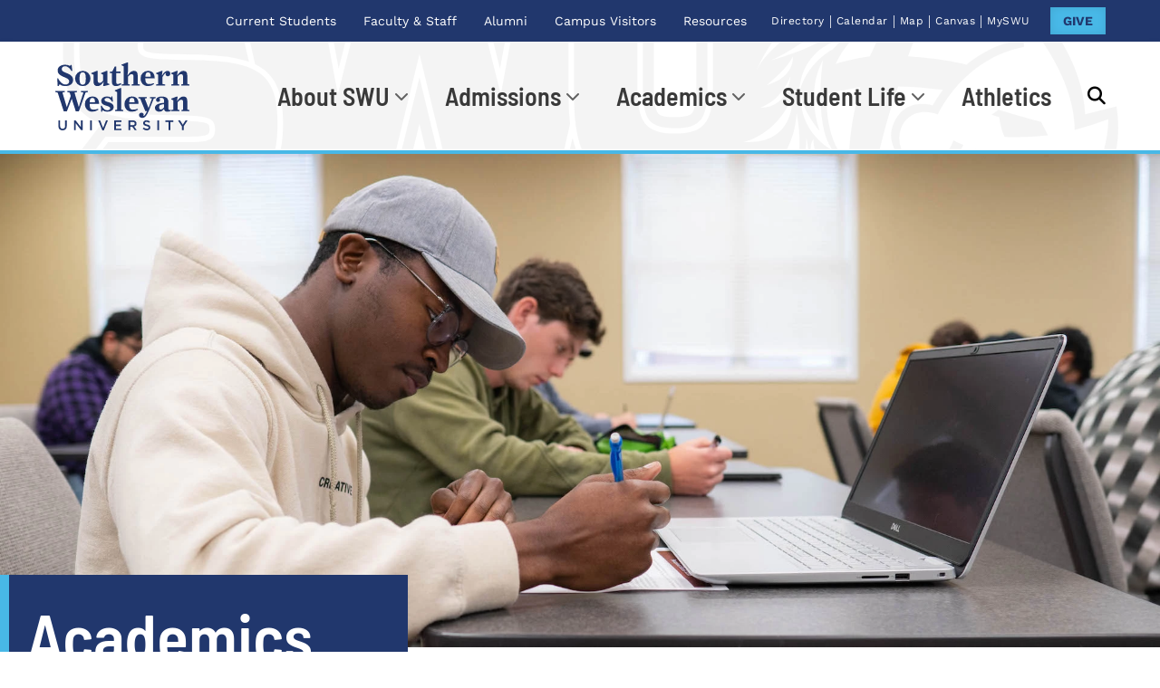

--- FILE ---
content_type: text/html; charset=UTF-8
request_url: https://www.swu.edu/academics/academic-support/tutoring-and-disability-services/
body_size: 102564
content:
<!DOCTYPE html>
<html xmlns="http://www.w3.org/1999/xhtml" xml:lang="en" lang="en">
    <head>
      	<link rel="canonical" href="https://www.swu.edu/academics/" />
        <meta http-equiv="content-type" content="text/html; charset=UTF-8" />

<!--Displays the meta description-->
<meta name="description" content="Go beyond success to real significance, beyond academics to incredible experiences, and beyond opportunity to your life calling at Southern Wesleyan University.">

<!--Displays a list of keywords-->
<meta name="keywords" content="">

<!--Viewport meta information-->
<meta name="viewport" content="width=device-width, initial-scale=1.0">
<title>Academics | Southern Wesleyan University</title>

<!--Loads custom styling-->

<!--Preloads fonts above the fold-->
<link rel="preload" href="/_assets/_fonts/_barlow-semibold/barlow-semibold.woff2" as="font" type="font/woff2" crossorigin="anonymous">
<link rel="preload" href="/_assets/_fonts/_work-sans-regular/work-sans-regular.woff2" as="font" type="font/woff2" crossorigin="anonymous">
<link rel="preload" href="/_assets/_fonts/_work-sans-bold/work-sans-bold.woff2" as="font" type="font/woff2" crossorigin="anonymous">

<!--Preloads jQuery-->
<link rel="preload" type="text/javascript" href="/_js/jquery.min.js" as="script" />

<script type="text/javascript">

    window._monsido = window._monsido || {

        token: "NmWj3dwffOPiH6_8J4JbHg",
        statistics: {
            enabled: true,
            cookieLessTracking: false,
            documentTracking: {
                enabled: false,
                documentCls: "monsido_download",
                documentIgnoreCls: "monsido_ignore_download",
                documentExt: ["pdf","doc","ppt","docx","pptx"],
            },
        },
      
        heatmap: {
            enabled: true,
        },

        pageAssistV2: {

            enabled: true,
            theme: "light",
            mainColor: "#783CE2",
            textColor: "#ffffff",
            linkColor: "#783CE2",
            buttonHoverColor: "#783CE2",
            mainDarkColor: "#FFCF4B",
            textDarkColor: "#ffffff",
            linkColorDark: "#FFCF4B",
            buttonHoverDarkColor: "#FFCF4B",
            greeting: "Discover your personalization options",
            direction: "rightbottom",
            coordinates: "unset 20 3 unset",
            iconShape: "circle",
            title: "Personalization Options",
            titleText: "Welcome to PageAssist™ toolbar! Adjust the options below to cater the website to your accessibility needs.",
            iconPictureUrl: "logo",
            logoPictureUrl: "",
            logoPictureBase64: "",
            languages: [""],
            defaultLanguage: "",
            skipTo: false,
            alwaysOnTop: false,

        },

    };

</script>

<script type="text/javascript" async src="https://app-script.monsido.com/v2/monsido-script.js"></script>

<!--Site favicon -->
<link rel="shortcut icon" type="image/ico" href="/_assets/_logos/favicon.ico" />

<!--Loads internal CSS-->
<style>
/*====================================================================================
/Southern Wesleyan University Theme
/Developed by: Isaac Clary
/Copyright 2021-2025
/Date Modified: 11/19/25
/Version: 1.0.0
====================================================================================*/
  
/*====================================================================================
/Navigation
/Two different navigation bars are displayed depedening on the screen size. For
/screens 1024px or smaller, the mobile navigation menu is displayed. For screens
/larger than 1024px the desktop navigation bar is displayed and the mobile hidden.
====================================================================================*/
/*==========================================
/Mobile Navigation
==========================================*/

/*At a max-width of 1024px the mobile navigation is displayed and the desktop navigation is hidden*/
@media screen and (max-width: 1024px) {
    .desktop {
        display: none;
        opacity: 0;
    }
  
    .mobile {
        display: block;
        opacity: 1;
    }
  
 /*========================================*/
  
    .mobile-header {
        background-color: var(--neutral-color-white);
      	border-bottom: 2px solid var(--neutral-color-off-white);
        height: 80px;
        padding: 0;
        width: 100%;
    }
  
  	.logo-container {
      	position: absolute;
        z-index: 1;
    }
  
    .logo-container > a > img {
        max-height: 60px;
        padding: 10px;
        position: relative;
        width: 120px;
    }
  
  	.logo-container > a > img.header-alumni {
        width: 268.81px !important;
    }
  
  	.logo-container > a > img.header-advancement {
        width: 288.81px !important;
    }
      
    .mobile-nav-open {
      	background-color: transparent;
      	border: none;
    	border-radius: unset;
      	box-shadow: none;
        color: var(--primary-color);
        display: unset !important;
      	float: right;
        font-size: 1.75rem;
      	margin: 3px 0 0 0;
        overflow: hidden;
        padding: 21px 10px 21px 15px;
        text-decoration: none;
        transition: 0.5s;
      	width: unset;
    }
  
  	.mobile-nav-open:hover {
      	cursor: pointer;
  	}
  
/*========================================*/
  
    nav.mobile-nav-container {
        background-color: var(--primary-color);
        bottom: 0;
        height: 100%;
        margin: 0;
      	margin-right: -320px;
      	opacity: 0;
        overflow-x: hidden;
        position: fixed;
        right: 0;
        top: 0;
        width: 320px;
        z-index: 1;
    }
  
    .mobile-nav-header {
        background-color: var(--neutral-color-white);
        border-left: 2px solid var(--neutral-color-grey);
        box-shadow: 0 4px 4px 0 rgba(0, 0, 0, 0.2);
        height: 74px;
        padding: 3px 10px;
        width: 298px;
        z-index: 2;
    }
  	
  	/*Sets the default style for the search <input> element*/
    #search_term2 {
        border: 1px solid var(--neutral-color-dark-grey) !important;
        border-radius: 2px !important;
        display: block !important;
        float: left !important;
        font-family: BarlowSb !important;
        font-size: 1.3125rem !important;
        line-height: 16px !important;
        margin: 18px 0 !important;
        padding: 5px !important;
        text-decoration: none !important;
        width: 180px !important;
    }
  
  	/*Sets the default style for the submit <button>*/
    #search_go2 {
        background-color: var(--accent-color-blue) !important;
        box-shadow: none !important;
        color: var(--primary-color) !important;
        display: inline-block !important;
        font-size: 1.3125rem !important;
        line-height: 21px !important;
        margin: 18px 0 !important;
        position: relative !important;
        right: -4px !important;
        top: 0px !important;
        width: 40px !important;
    }
  
    .mobile-nav-close {
      	background-color: transparent;
      	border: none;
    	border-radius: unset;
      	box-shadow: none;
        color: var(--primary-color);
        display: inline-block;
        font-size: 2.45rem;
      	margin: 0;
        overflow: hidden;
        padding: 14.25px 10px;
        position: absolute;
        right: 0;
        text-decoration: none;
        top: 3px;
        vertical-align: top;
      	width: unset;
        z-index: 2;
    }
  
  	.mobile-nav-close:hover {
      	cursor: pointer;
  	}
  
    ul.mobile-nav {
        list-style: none;
        text-align: left;
        margin: 0;
        padding: 10px;
    }
  
    ul.mobile-nav > li {
        display: block;
        margin: 10px 0;
    }
  
    ul.mobile-nav > li > details:not([open]) {
        margin-bottom: 10px;
    }
  
    ul.mobile-nav > li > a, ul.mobile-nav > li > details > summary {
        border: 1px solid var(--accent-color-blue);
        border-radius: 2px;
        color: var(--neutral-color-white);
        display: block;
        font-family: WorkSansRg;
        font-size: 1.5rem;
        padding: 9px;
        text-decoration: none;
    }
  
    ul.mobile-nav > li > a:hover, ul.mobile-nav > li > details > summary:hover {
        background-color: var(--neutral-color-white);
        border: none;
        color: var(--primary-color);
        padding: 10px;
    }
  
    details[open] .desktop-subnav-link-a {
        background-color: var(--neutral-color-white);
        color: var(--primary-color);
    }
  
    details:not([open]) .mobile-subnav-link-a::after {
        content: "\f078";
        color: var(--neutral-color-white);
        float: right;
        font-family: "Font Awesome 6 Free";
        font-weight: 900;
        font-size: 16px;
        position: relative;
        top: 6px;
    }
  
    details[open] .mobile-subnav-link-a::after {
        content: "\f077";
        color: var(--netral-color-white);
        float: right;
        font-family: "Font Awesome 6 Free";
        font-weight: 900;
        font-size: 16px;
        position: relative;
        top: 6px;
    }
  
    details:not([open]) .mobile-subnav-link-a:hover::after {
        color: var(--primary-color);
    }
  
/*========================================*/
  
    .mobile-subnav-container {
        display: none;
        height: auto;
        width: auto;
    }
  
  	.mobile-subnav-container h3{
      	display: none;
  	}
  
    .mobile-subnav-container [class*="col-"] {
        width: 100%;
    }
  
    details[open] > .mobile-subnav-container {
        display: block;
    }
  
    ul.subnav {
        list-style: none;
        text-align: left;
        margin: 0;
        padding: 10px;
    }
  
    ul.subnav > li {
        display: block;
    }
  
    ul.subnav > li > a, ul.subnav > li > strong > a, .nav-header-no-link {
        color: var(--neutral-color-white);
        display: block;
        font-family: WorkSansRg;
        font-size: 1rem;
        padding: 10px;
        text-decoration: none;
    }
  
    ul.subnav > li > strong > a {
        font-family: WorkSansBd !important;
    }
  
    ul.subnav > li > a:hover, ul.subnav > li > strong > a:hover {
        background-color: var(--neutral-color-white);
        color: var(--primary-color);
    }
  
/*========================================*/
  
    ul.persona-nav {
        list-style: none;
        margin: 0;
        padding: 10px;
        text-align: center;
    }
  
    ul.persona-nav > li {
        display: inline-flex;
    }
  
    ul.persona-nav > li > a {
        color: var(--neutral-color-white);
        display: block;
        font-family: WorkSansRg;
        font-size: 1rem;
        padding: 10px;
        text-decoration: none;
    }
  
    ul.persona-nav > li > a:hover {
        color: var(--neutral-color-white);
        cursor: pointer;
      	text-decoration: underline;
    }
  
    nav.mobile-nav-container > p {
        padding: 10px;
      	text-align: center;
    }
  
    nav.mobile-nav-container > p > a {
        color: var(--neutral-color-white);
        display: inline-block;
        font-family: WorkSansRg;
        font-size: 1rem;
        padding: 0 10px;
        text-decoration: none;
    }
  
  	nav.mobile-nav-container > p > span {
        color: var(--neutral-color-white);
    }
  
    nav.mobile-nav-container > p > a:hover {
        cursor: pointer;
        text-decoration: underline;
    }
}

@media screen and (max-width: 1199px) {
    nav.mobile-nav-container > p > a {
        font-size: 0.875rem;
    }
}

/*==========================================
/Desktop
==========================================*/

/*At a min-width of 1025px the mobile navigation is hidden and the desktop navigation is displayed*/
@media screen and (min-width: 1025px) {
    .desktop {
        display: block;
        opacity: 1;
    }
  
    .mobile {
        display: none;
        opacity: 0;
    }
  
    .logo-container {
      	position: absolute;
        z-index: 1;
    }
  
    .logo-container > a > img {
        max-height: 60px;
        padding: 20px 20px 20px 0;
        position: relative;
        width: 120px;
        z-index: 2;
    }
  
  	.logo-container > a > img.header-alumni {
        width: 335.03px !important;
    }
  
  	.logo-container > a > img.header-advancement {
        width: 408.09px !important;
    }
  
/*==========================================
/Persona navigation                             
==========================================*/ 
    nav.persona-nav-container {
        background-color: var(--primary-color);
        overflow: hidden;
      	padding: 0 60px;
    }
  
    ul.persona-nav {
        display: flex;
        list-style: none;
        margin: 0;
        padding: 0;
        float: right;
    }
  
    ul.persona-nav > li {
        display: inline-block;
    }
  
    ul.persona-nav > li:nth-last-child(2) {
        margin: 0 20px 0 10px;
    }
  
    ul.persona-nav > li:nth-last-child(2) > span {
        color: var(--neutral-color-white);
        padding: 0 2.5px;
        vertical-align: middle;
    }
  
    ul.persona-nav > li:nth-last-child(2) > a {
        display: inline-block;
        font-size: 0.625rem;
        letter-spacing: 0.5px;
        padding: 17px 2.5px;
    }
  
  	/*Default style for give button*/
  	ul.persona-nav > li.give > a {
		background-color: var(--accent-color-blue);
      	box-shadow: inset 0 0 8px 0 rgb(0 0 0 / 10%);
      	color: var(--primary-color);
      	font-family: WorkSansBd !important;
        margin: 10px 0;
    	padding: 7px 14px;
      	text-decoration: none;
    }
  
  	ul.persona-nav > li.give > a:hover {
      	text-decoration: underline;
    }
  
    ul.persona-nav > li:nth-last-child(2) > a:hover {
        background-color: var(--primary-color);
        text-decoration: underline;
    }
  
    ul.persona-nav > li > a {
        color: var(--neutral-color-white);
        display: block;
        font-family: WorkSansRg;
        font-size: 0.75rem;
        line-height: 12px;
        padding: 17px 10px;
        text-decoration: none;
    }
  
    ul.persona-nav > li > a:hover {
        cursor: pointer;
        text-decoration: underline;
    }
  
/*==========================================
/Main navigation                             
==========================================*/
    nav.desktop-nav-container {
        background-attachment: scroll;
        background-image: url("/_assets/_logos/nav-background.svg");
        background-position: 50%;
        background-repeat: no-repeat;
        background-size: auto;
        border-bottom: 4px solid var(--accent-color-blue);
        box-shadow: 0 4px 8px 0 rgba(0, 0, 0, 0.2);
        height: 100%;
        overflow: hidden;
        padding: 0 60px;
        width: auto;
    }
  
    ul.desktop-nav {
        display: flex;
        float: right;
        list-style: none;
        margin: 0;
    }
  
    ul.desktop-nav > li {
        display: inline-block;
    }
  
    ul.desktop-nav > li:last-child {
        position: relative;
    }
  
  	ul.desktop-nav > li:last-child button {
      	background-color: transparent;
      	border: none;
    	border-radius: unset;
      	box-shadow: none;
    	display: block;
      	margin: 0;
    	padding: 0;
      	width: unset;
  	}
  
    ul.desktop-nav > li:last-child:hover button > span.fa-search {
        color: var(--primary-color);
      	cursor: pointer;
    }
  
    ul.desktop-nav > li:last-child span.fa-search {
        font-size: 1.25rem;
        line-height: 36px;
        padding: 32px 0 32px 15px;
    }
  
    ul.desktop-nav > li > a, ul.desktop-nav > li > details > summary {
        color: var(--neutral-color-dark-grey);
        display: block;
        font-family: BarlowSb;
        font-size: 1.5rem;
        padding: 38px 15px;
        line-height: 24px;
        text-decoration: none;
        vertical-align: text-bottom;
    }
  
    ul.desktop-nav > li > a:hover, ul.desktop-nav > li > details > summary:hover {
        color: var(--primary-color);
        cursor: pointer;
        text-decoration: underline;
        text-decoration-color: var(--accent-color-blue);
    }
  
    details[open] .desktop-subnav-link-a {
        color: var(--primary-color);
      	text-decoration: underline;
    	text-decoration-color: var(--accent-color-blue);
    }
  
    details:not([open]) .desktop-subnav-link-a::after {
        content: "\f078";
        color: #616161;
        float: right;
        font-family: "Font Awesome 6 Free";
        font-weight: 900;
        font-size: 16px;
        line-height: 28px;
        padding-left: 5px;
    }
  
    details[open] .desktop-subnav-link-a::after {
        content: "\f077";
        color: var(--primary-color);
        float: right;
        font-family: "Font Awesome 6 Free";
        font-weight: 900;
        font-size: 16px;
        line-height: 28px;
        padding-left: 5px;
    }

/*==========================================
/Main sub navigation                             
==========================================*/
    .desktop-subnav-container {
        background-color: var(--primary-color);
        border-bottom: 4px solid var(--accent-color-blue);
        color: var(--neutral-color-white);
        display: block;
        left: 0;
        overflow: hidden;
        padding: 0 20px;
        position: absolute;
        top: 146px;
        width: 100%;
        z-index: 5;
    }
  
  	.desktop-subnav-container h3{
      	padding-left: 10px;
  	}
  
  	div.col-one-half:not(:last-child) > ul.subnav, div.col-one-third:not(:last-child) > ul.subnav {
      	border-right: 2px solid var(--accent-color-blue);
  	}
  
    ul.subnav {
        list-style: none;
        margin: 0;
        padding: 0;
        text-align: left;
    }
  
    ul.subnav > li {
        display: block;
    }
  
    ul.subnav > li > a, ul.subnav > li > strong > a, .nav-header-no-link {
        color: var(--neutral-color-white);
        display: block;
        font-family: WorkSansRg;
        font-size: 1rem;
        padding: 10px;
        text-decoration: none;
        width: 75%;
    }
  
    ul.subnav > li > strong > a, .nav-header-no-link {
        font-family: WorkSansBd !important;
    }
  
    ul.subnav > li > a:hover, ul.subnav > li > strong > a:hover {
        background-color: var(--neutral-color-white);
        border-radius: 2px;
        color: var(--primary-color);
    }
  
    details:not([open]) > .desktop-subnav-container {
        height: 0;
    }
  
    details[open] > .desktop-subnav-container {
        box-sizing: border-box;
        -webkit-box-sizing: border-box;
        height: 280px;
        padding: 40px 60px;
    }
  
  	div.h3-space {
      height: 58.5px;
  	}
}

/*Increases the main navigation font size at a min-width of 1200px*/
@media screen and (min-width: 1200px) {
  	.logo-container > a > img {
        max-height: 75px;
        padding: 22.5px 30px 22.5px 0;
        position: relative;
        width: 150px;
        z-index: 2;
    }
  	
    ul.persona-nav > li:nth-last-child(2) > a {
        font-size: 0.75rem;
        padding: 15px 2.5px;
    }
  
    ul.persona-nav > li > a {
        font-size: .875rem;
        line-height: 16px;
        padding: 15px 15px;
    }
  
  	ul.persona-nav > li.give > a {
      	margin: 8px 0;
    }
  	
  	ul.desktop-nav > li > a, ul.desktop-nav > li > details > summary {
        font-size: 1.75rem;
        padding: 46px 20px;
        line-height: 28px;
    }
  
  	ul.desktop-nav > li:last-child span.fa-search{
        font-size: 1.25rem;
        line-height: 36px;
        padding: 42px 0 42px 20px;
    }
  
  	/*ul.desktop-nav > li > a, ul.desktop-nav > li > details > summary {
        color: var(--neutral-color-dark-grey);
        display: block;
        font-family: BarlowSb;
        font-size: 1.5rem;
        padding: 48px 15px;
        line-height: 24px;
        text-decoration: none;
        vertical-align: text-bottom;
    }*/
  
  	div.h3-space {
      height: 63px;
  	}
  
  	.desktop-subnav-container {
        top: 166px;
    }
  
    ul.subnav > li > a, ul.subnav > li > strong > a, .nav-header-no-link {
        font-size: 1.3125rem;
    }
  
  	details[open] > .desktop-subnav-container {
        height: 320px;
    }
  
    .search-bar-container {
    	top:166px;
    }
}

/*==========================================
/Search bar                              
==========================================*/
.search-bar-container {
    background-color: var(--primary-color);
    display: block;
    height: 0;
    overflow: hidden;
    position: absolute;
    transition: height 0.5s ease;
    width: 100%;
    z-index: 1;
}

.search-container {
    margin: 24px auto;
    max-width: 800px;
    position: relative;
    text-align: center;
    width: 100%;
}

.search-container > p {
    color: var(--neutral-color-white);
    display: inline-block;
    float: left;
    font-size: 1.5rem;
    line-height: 24px;
  	margin-top: 10px;
    padding: 10px 10px 10px 0;
    position: relative;
    top: 4px;
}

form#searchForm, form#searchForm2 {
    border: none;
    position: relative;
    text-align: left;
    width: 100%;
}
form#searchForm2 > fieldset, form#searchForm > fieldset {
    border: none;
    display: block !important;
    font-size: 0;
    max-width: 260px;
}

#search_term, #search_term2 {
    border: 1px solid var(--neutral-color-dark-grey);
    border-radius: 4px;
    color: var(--neutral-color-dark-grey);
    display: block;
    font-family: BarlowSb;
    font-size: 1.5rem;
    margin: 10px 0;
    padding: 10px;
    position: relative;
    width: 518px;
}

.search-bar-open {
    border-bottom: 4px solid var(--accent-color-blue);
    height: 118px;
    transition: height 0.5s ease;
}

#search_go, #search_go2 {
    background-color: var(--accent-color-blue);
    border-radius: 4px;
    color: var(--primary-color);
    display: block;
    font-family: BarlowSb;
    font-size: 1.5rem;
    line-height: 34px;
    margin: 10px 0;
    position: absolute;
    padding: 8px 0;
    right: 0;
    text-align: center;
    text-decoration: none;
    top: 0;
    width: 60px;
}

#search_go2:hover, #search_go:hover {
    background-color: var(--primary-blue);
  	border: 2px solid var(--accent-color-blue);
    box-shadow: inset 0 0 8px 0 rgba(0, 0, 0, 0.1);
  	box-sizing: border-box;
    color: var(--neutral-color-off-white);
    cursor: pointer;
  	padding: 6px 0;
    transition: background-color 0.2s ease-in;
}
  
@media screen and (min-width: 1200px) {
  	.search-bar-container {
      top:166px;
  	}
}
  
@media screen and (max-width: 1099px) {
  	.search-bar-container {
      top:146px;
  	}
}
  
/*==========================================
/Notification bar                              
==========================================*/
  
div#notification-bar {
  	/*background-color: #eac248;*/
  	background-color: var(--accent-color-blue);
  	padding: 0 60px;
  	text-align: center;
  
}
  
@media screen and (min-width: 1200px) {
  	div#notification-bar {
      	padding: 0 60px;
  	}
  
	div#notification-bar > .wide-container > p {
  		margin: 0;
  		padding: 15.75px 0 !important;
	}
}
  
@media screen and (min-width: 1025px) {
  	div#notification-bar {
      	padding: 0 60px;
  	}
  
	div#notification-bar > .wide-container > p {
  		margin: 0;
  		padding: 8px 0;
	}
}
  
@media screen and (max-width: 1024px) {
  	div#notification-bar {
      	padding: 0 60px;
  	}
  
	div#notification-bar > .wide-container > p {
  		margin: 0;
  		padding: 8px 0;
	}
}
  
@media screen and (max-width: 768px) {
  	div#notification-bar {
      	padding: 0 20px;
  	}
}

@media screen and (max-width: 595px) { /*Change back*/
  button#mobile-nav-open.main {
    top:67px !important;
  }
}
  
/*====================================================================================
/Normalize.css v8.0.1 | MIT License | github.com/necolas/normalize.css
====================================================================================*/

html {
    -webkit-text-size-adjust: 100%;
}
main {
    display: block;
}

pre {
    font-family: monospace, monospace;
    font-size: 1em;
}
a {
    background-color: transparent;
}
abbr[title] {
    border-bottom: none;
    text-decoration: underline;
    text-decoration: underline dotted;
}
b,
strong {
    font-weight: bolder;
}
code,
kbd,
samp {
    font-family: monospace, monospace;
    font-size: 1em;
}
small {
    font-size: 80%;
}
sub,
sup {
    font-size: 75%;
    line-height: 0;
    position: relative;
    vertical-align: baseline;
}
sub {
    bottom: -0.25em;
}
sup {
    top: -0.5em;
}
img {
    border-style: none;
}
button,
input,
optgroup,
select,
textarea {
    font-family: inherit;
    font-size: 100%;
    line-height: 1.15;
    margin: 0;
}
button,
input {
    overflow: visible;
}
button,
select {
    text-transform: none;
}
[type="button"],
[type="reset"],
[type="submit"],
button {
    -webkit-appearance: button;
}
[type="button"]::-moz-focus-inner,
[type="reset"]::-moz-focus-inner,
[type="submit"]::-moz-focus-inner,
button::-moz-focus-inner {
    border-style: none;
    padding: 0;
}
[type="button"]:-moz-focusring,
[type="reset"]:-moz-focusring,
[type="submit"]:-moz-focusring,
button:-moz-focusring {
    outline: 1px dotted ButtonText;
}
fieldset {
  	border: 0;
    padding: 0.35em 0.75em 0.625em;
}
legend {
    box-sizing: border-box;
    color: inherit;
    display: table;
    max-width: 100%;
    padding: 0;
    white-space: normal;
}
progress {
    vertical-align: baseline;
}
textarea {
    overflow: auto;
}
[type="checkbox"],
[type="radio"] {
    box-sizing: border-box;
    padding: 0;
}
[type="number"]::-webkit-inner-spin-button,
[type="number"]::-webkit-outer-spin-button {
    height: auto;
}
[type="search"] {
    -webkit-appearance: textfield;
    outline-offset: -2px;
}
[type="search"]::-webkit-search-decoration {
    -webkit-appearance: none;
}
::-webkit-file-upload-button {
    -webkit-appearance: button;
    font: inherit;
}
details {
    display: block;
}
summary {
    display: list-item;
}
template {
    display: none;
}
[hidden] {
    display: none;
}

/*==========================================
/Default Settings
==========================================*/

/*Sets default values for all html elements*/
:root {
    border: none;
    box-sizing: border-box;
    -webkit-box-sizing: border-box;
	/*All other instances of font-size are based on this default size and use (rem)*/
    font-size: 16px;
    margin: 0;
    padding: 0;
    text-align: left;
  
/*==========================================
/Brand Color Palette
==========================================*/
  	/*Primary color*/
    --primary-color: #21376d;
  	/*Accent color*/
    --accent-color-blue: #48b8e7;
  	/*Neutral colors*/
    --neutral-color-dark-grey: #393939;
  	--neutral-color-medium-grey: #242424;
  	--neutral-color-medium-light-grey: #616161;
    --neutral-color-grey: #f2f2f2; /*#efefef*/
    --neutral-color-off-white: #fafafa;
    --neutral-color-white: #ffffff;
}

/*Sets default values for the body element*/
body {
  
  	/*cursor: url('/_assets/_logos/cursor-ty-warrior.png'), auto;*/	
    margin: 0;
    padding: 0;
    overflow-x: hidden;
  	/*Used for mobile navigation expand transition*/
    transition: 0.5s;
    -webkit-font-smoothing: antialiased;
  	-webkit-text-stroke-width: 0 !important;
}
  
hr {
    box-sizing: content-box;
  	-webkit-box-sizing: content-box;
    height: 2px;
    overflow: visible;
    border: none;
    background-color: var(--neutral-color-grey);
}

/*Changes the :focus outline color for input, select, and textarea elements*/
input:focus, select:focus, textarea:focus {
	outline-color: var(--accent-color-blue);
}

/*Clears the ‘X’ from Internet Explorer */
input[type="search"]::-ms-clear,
input[type="search"]::-ms-reveal {
    display: none;
    height: 0;
    width: 0;
}

/*Clears the ‘X’ from Chrome */
input[type="search"]::-webkit-search-cancel-button,
input[type="search"]::-webkit-search-decoration,
input[type="search"]::-webkit-search-results-button,
input[type="search"]::-webkit-search-results-decoration {
    display: none;
}

/*Removes the summary arrow marker*/
details summary::-webkit-details-marker {
    display: none;
}

summary {
    list-style-type: none;
}

/*==========================================
/Accordion
==========================================*/

/*Overrides the default button style*/
button.accordion-button {
    border-bottom: 4px solid var(--neutral-color-grey);
    background-color: var(--neutral-color-off-white);
    box-shadow: none;
    margin: 5px 0;
    padding: 20px;
    text-align: left;
    width: 100%;
}

/*Sets the active and hover state of the accordion*/
.accordion-active,
button.accordion-button:hover {
    background-color: var(--neutral-color-grey);
  	color: var(--primary-color);
    cursor: pointer;
  	text-decoration: underline;
  	text-decoration-color: var(--accent-color-blue);
}

/*Adds a (+) to the right of the accordion*/
.accordion-button:after {
    background-color: var(--primary-color);
    border-radius: 2px;
    content: "\002B";
    color: var(--neutral-color-white);
    float: right;
  	font-family: 'Font Awesome 6 Free';
    font-size: 16px;
    font-weight: 900;
    padding: 6.75px 10px;
}

/*Changes the (+) to a (-) upon clicking the accordion*/
.accordion-active:after {
    content: "\2212";
}

.accordion-content {
    max-height: 0;
    overflow: hidden;
    padding: 0 20px;
    text-align: left;
    transition: max-height 0.5s ease-out;
}

@media screen and (max-width: 768px) {
    button.accordion-button {
        margin-left: 0;
        margin-right: 0;
        max-width: 100%;
        padding: 10px;
    }
  	.accordion-button:after {
    	padding: 2px 6px;
  	}	
}

/*==========================================
/Adjustments
==========================================*/

/*Can be added to an <img> element to center the image*/
.image-align-center {
    display: block;
    margin-left: auto;
    margin-right: auto;
}

.image-align-left {
    display: block;
    margin-left: 0 !important;
    margin-right: auto !important;
}
  
p.indent, p > span.indent {
  	padding-left: 10px;
}
  
/*==========================================
/Blockquote
==========================================*/

/*Sets the default blockquote style*/
blockquote {
    border-left: 4px solid var(--accent-color-blue);
    color: var(--primary-color);
    font-family: SouthernCdSb;
    font-size: 1.75rem;
    line-height: 1.5;
    margin: 20px 0;
    padding: 0 10px;
}

blockquote > p {
  	margin-bottom: 0 !important;
}

@media screen and (max-width: 1199px) {
    blockquote {
        font-size: 1.3125rem;
        margin: 20px 0;
    }
}

@media screen and (max-width: 768px) {
    blockquote {
        font-size: 1.125rem;
        margin: 20px 0;
    }
}

/*==========================================
/Breadcrumbs
==========================================*/

/*Optional. Used within the .page-title-header-container to display breadcrumbs*/
.breadcrumb-container {
    bottom: -17px;
    display: inline-block;
    padding: 17px 20px;
    position: relative;
    width: auto;
}

.breadcrumbs a, .breadcrumbs strong {
    font-family: WorkSansRg !important;
    font-size: 1rem;
    line-height: 1rem;
    padding: 5px;
  	text-decoration: none !important;
}

.breadcrumbs strong {
    color: var(--neutral-color-dark-grey);
    font-family: WorkSansBd !important;
}

@media screen and (max-width: 1199px){
  	.breadcrumb-container {
        bottom: 0;
    }
  
    .breadcrumbs a {
        padding: 10px 5px;
    }
}

@media screen and (max-width: 768px){
    .breadcrumb-container {
        bottom: 0;
        padding: 10px;
    }
    
    .breadcrumbs a, .breadcrumbs strong {
        font-size: .75rem;
    }
}

/*==========================================
/Buttons
==========================================*/

/*Sets the default button style*/
button {
    border: none;
    border-radius: 4px;
    box-shadow: 0 4px 4px 0 rgba(0, 0, 0, 0.2);
    display: block;
  	font-family: BarlowSb;
    font-size: 1.5rem;
    margin: 10px 0;
  	padding: 0;
  	width: 300px;
}

button > a {
    box-sizing: border-box;
  	-webkit-box-sizing: border-box;
    color: inherit;
    display: block;
    margin: 0 auto;
    padding: 12px 10px;
    text-decoration: none;
}
  
a.button {
  	box-sizing: border-box;
  	-webkit-box-sizing: border-box;
    border-radius: 4px;
    box-shadow: 0 4px 4px 0 rgba(0, 0, 0, 0.2);
    display: block;
  	font-family: BarlowSb;
    font-size: 1.5rem;
    margin: 10px 0;
  	max-width: 300px;
  	padding: 12px 10px;
  	text-align: center;
  	text-decoration: none !important;
  	width: 100%
}
  
a.button:hover {
  	text-decoration: none;
}

/*Can be added to a <button> element to make the button larger*/
.button-large {
  	max-width: 400px !important;
  	width:100% !important;
}

/*Can be added to a <button> element to make the button smaller*/
.button-small, a.button-small {
    font-size: 1.5rem;
    margin: 10px 0;
    max-width: 180px;
    width: 60%;
}

.button-small > a, a.button-small{
    padding: 7px 0;
}

.button-blue, .button-blue-2 {
    background-color: var(--accent-color-blue);
    color: var(--primary-color);
}

.button-dark {
    background-color: var(--primary-color);
    color: var(--neutral-color-white);
}

.button-white {
    background-color: var(--neutral-color-white);
    color: var(--primary-color);
}
  
.button-no-style {
	background-color: transparent;
  	border-radius: none;
    box-shadow: none;
  	color: var(--primary-color);
}

.button-blue:hover {
    background-color: var(--primary-color);
    border: 2px solid var(--accent-color-blue);
    color: var(--neutral-color-white);
}

.button-blue-2:hover {
    background-color: var(--neutral-color-white);
    border: 2px solid var(--accent-color-blue);
    color: var(--primary-color);
}

.button-dark:hover {
    background-color: var(--neutral-color-white);
    border: 2px solid var(--primary-color);
    color: var(--primary-color);
}

.button-white:hover {
    background-color: var(--primary-color);
    border: 2px solid var(--neutral-color-white);
    color: var(--neutral-color-white);
}

.button-blue-2:hover, .button-blue:hover, .button-dark:hover, .button-white:hover {
    box-shadow: inset 0 0 8px 0 rgba(0, 0, 0, 0.1);
    cursor: pointer;
    transition: background-color 0.1s ease-in;
}

/*Changes the button background color to transparent*/
.parallax-background-image > .wide-container button:hover, .responsive-background-image > .wide-container button[class*="button-"]:hover {
  	background-color: transparent !important;
}
  
.parallax-background-image > .wide-container .accordion-active, .parallax-background-image > .wide-container button.accordion-button:hover {
    background-color: var(--neutral-color-grey) !important;
}

.button-blue-2:hover > a, .button-blue:hover > a, .button-dark:hover > a, .button-white:hover > a, a.button-blue-2:hover, a.button-blue:hover, a.button-dark:hover, a.button-white:hover {
    padding: 10px;
  	text-decoration: none;
}

.button-small:hover > a, a.button-small:hover{
    padding: 5px 0 !important;
}

.button-col > button, .button-col > a.button {
    display: block;
    margin: 10px auto;
}

/*Sets the default style for a button row with three buttons*/
.button-row {
    text-align: center;
}

.button-row > button, .button-row > a.button {
  	display: inline-block;
    margin: 0 2%;
  	width: 28.33%
}

div.row-container.button-row > div > button, div.row-container.button-row > div > a.button {
  	margin-left: auto;
    margin-right: auto;
  	max-width: 320px;
    width: 100%;
}

.button-row-uncentered > div > button, .button-row-uncentered > div > a.button {
  	margin-left: 0;
}

@media screen and (max-width: 1024px) {
  	button, a.button {
  		box-shadow: 0 2px 2px 0 rgba(0, 0, 0, 0.2);
  	}
  
    .button-col > button, .button-col > a.button {
        display: block;
        margin: 10px auto;
        max-width: 300px;
        width: 75%;
    }
  	#mobile-give-button {
    	margin-left: auto;
    	margin-right: auto;
      	max-width: 300px;
        width: 75%;
  	}
}

/*Changes the default button style on mobile devices*/
@media screen and (max-width: 768px) {
    button, .button-large, a.button {
        display: block;
        font-size: 1.1875rem;
        margin-left: auto;
        margin-right: auto;
        max-width: 300px;
        width: 75%;
    }
  
  	.button-row > div > button, .button-row > div > a.button {
  		margin: 5px auto;
    }
  
  	.button-row-uncentered > div > button, .button-row-uncentered > div > a.button  {
  		margin: 5px auto;
	}
  
    .button-small {
        font-size: 1rem;
    }
  
    .button-row > button, .button-row > a.button {
        display: block;
        margin: 10px auto;
        width: 75%;
    }
}

/*==========================================
/Columns
==========================================*/

/*Clears floated elements that are after the columns*/
.row-container::after {
    clear: both;
    content: "";
    display: block;
}

/*Can be added with .row-container to vertically center content*/
.row-container.row-vertical-center {
    display: flex;
    align-items: center;
}
  
.flex-row-container {
  	display: flex;
    flex-direction: row;
    flex-wrap: wrap;
    height: 100%;
    padding: 0;
}

/*Sets the default style for all column sizes*/
[class*="col-"] {
    height: auto;
    float: left;
    overflow: hidden;
}
 
  	/*Five column layout*/
    .col-one-fifth {
        width: 19.2%;
        margin-left: auto;
        margin-right: auto;
    }
  
    .col-one-fifth:not(:last-child) {
        margin-right: 1%;
    }
  
  	/*Four column layout*/
    .col-one-fourth {
        width: 24.25%;
        margin-left: auto;
        margin-right: auto;
    }
  
    .col-one-fourth:not(:last-child) {
        margin-right: 1%;
    }
  
  	/*Three column layout*/
  
    .col-one-third {
        width: 32.66%;
    }
  
    .col-one-third:not(:nth-child(3n)) {
      	margin-left: 0;
        margin-right: 1%;
    }
  
  	.col-two-thirds {
        width: 65.33%;
        margin-left: 0;
        margin-right: 2%;
    }
  
  	/*Removes the margin of the adjacent .col-one-third element*/
    .col-two-thirds + .col-one-third {
        width: 32.66%;
        margin-left: auto;
        margin-right: 0;
    }
  	
  	 /*Removes the margin of the adjacent .col-two-thirds element*/
    .col-one-third + .col-two-thirds {
        margin-left: 1%;
        margin-right: 0
    }
  	
  	/*Two column layout*/
    .col-one-half {
        width: 49%;
    }
  
    .col-one-half:not(:last-child) {
        margin-right: 2%;
    }
  
@media screen and (max-width: 1024px) {
    .row-container.mobile-collapse > .col-one-fourth {
      	width: 49%;
  	}
}

@media screen and (max-width: 768px) {
    .row-container.row-vertical-center {
        display: block;
    }
  
    [class*="col-"] {
        width: 100%;
    }
  
  	.row-container.mobile-collapse > .col-one-fourth {
      	width: 49%;
  	}
  
    .col-one-third + .col-two-thirds, .col-two-thirds + .col-one-third {
        width: 100%;
        margin-left: auto;
        margin-right: auto;
    }
}
  
/*Collapses multiple column layout to one column on smaller devices*/
@media screen and (max-width: 425px) {
    .row-container.mobile-collapse > .col-one-fourth {
      	width: 100%;
  	}
}

/*==========================================
/Containers
==========================================*/

/*Dark blue background for use with .section-container*/
.dark-background {
    background-color: var(--primary-color);
    color: var(--neutral-color-white) !important;
}

/*Blue gradient background for use with .section-container*/
.gradient-background {
    background: linear-gradient(125deg, #21376d 31%, #004d90 93%);
    color: var(--neutral-color-white) !important;
}

/*Changes the h2 and h3 color to white*/ 
.dark-background h2, .dark-background h3, .gradient-background h2, .gradient-background h3 {
    color: var(--neutral-color-white) !important;
}

/*Light background for use with .section-container*/
.light-background {
    background-color: var(--neutral-color-white);
    color: var(--neutral-color-dark-grey);
}

/*Off-white background for use with .section-container*/
.light-background-off-white {
    background-color: var(--neutral-color-off-white);
    color: var(--neutral-color-dark-grey);
}

/*Changes the h2 and h3 color to the primary blue*/ 
.light-background h2, .light-background h3, .light-background-off-white h2, .light-background-off-white h3 {
    color: var(--primary-color);
}

/*Sets the default style for a large section of content*/
.section-container {
  	color: var(--neutral-color-dark-grey);
    margin: 0;
    padding: 60px;
}

.section-container.light-background-off-white .accordion-button {
  	background-color: var(--neutral-color-white);
}
  
.section-container.light-background-off-white .accordion-button:hover {
  	background-color: var(--neutral-color-grey);
}
  
/*Sets the paragraph width to 75% for .section-container to improve readability*/
@media screen and (min-width: 1200px) {
    .section-container .wide-container > p, .section-container .wide-container > h2, .section-container .wide-container > h3, .section-container .wide-container > blockquote {
        max-width: 75%;
    }
  
    .section-container .wide-container > .accordion-content, .section-container .wide-container > button.accordion-button {
        width: 75% !important;
    }
  
  	.section-container .wide-container > .accordion-content {
        box-sizing: border-box;
      	-webkit-box-sizing: border-box;
    }
}

@media screen and (max-width: 1199px) {
  	/*Sets the paragraph width to 100% in .section-container on smaller screens*/
    .section-container .wide-container > p {
        max-width: 100%;
    }
    .section-container .wide-container > .accordion-content, .section-container .wide-container > button.accordion-button {
        width: 90% !important;
    }
}

/*Optional, can be used to make a block of content stand out*/
.content-container {
    background-color: var(--primary-color);
    border-left: 10px solid var(--accent-color-blue);
    color: var(--neutral-color-white) !important;
    margin: 20px 0;
    padding: 20px;
}

/*Changes the h2 and h3 color to white*/ 
.content-container > h2, .content-container > h3 {
    color: var(--neutral-color-white);
}

/*Optional, can be used around a block of text*/
.text-container {
    background-color: var(--neutral-color-grey);
    margin: 0;
    padding: 40px;
}

/*Changes the h2 and h3 color to the primary blue*/ 
.text-container > h2, .text-container > h3 {
    color: var(--primary-color);
}

/*Used after .section-container to set the container max-width*/
.wide-container {
    margin: 0 auto;
    max-width: 1400px;
}

.wide-container > h3 {
    margin: 20px 0 10px 0;
}

@media screen and (max-width: 768px) {
    .section-container, .text-container {
        padding: 20px;
    }
  
  	.content-container, .text-container {
        margin: 10px 0;
    }
  
    .section-container .wide-container > button.accordion-button {
        width: 100% !important;
    }
}

/*==========================================
/Footer
==========================================*/

/*Sets the default style for the footer*/
footer {
    background-color: var(--neutral-color-medium-grey);
    margin: 0;
    padding: 0;
    width: 100%;
}

/*Sets the default style for the top section of the footer*/
.footer-container {
    height: auto;
    overflow: hidden;
    padding: 60px 60px 40px 60px;
}

.button-back-to-top-container {
    position: relative;
}

/*Sets the default style for the Back to Top button*/
.button-back-to-top {
    background-color: var(--neutral-color-dark-grey);
    border-top-left-radius: 0 !important;
    border-top-right-radius: 0 !important;
    color: var(--neutral-color-off-white);
    display: block;
    float: right;
    margin: 0;
    margin-top: -60px;
    padding: 5px 0;
    position: relative;
    right: -50px;
    width: 160px !important;
}

.button-back-to-top:hover {
    background-color: #2e2e2e;
    color: var(--neutral-color-off-white);
    cursor: pointer;
}

/*Sets the footer text to white*/
.footer-container p.h3,
.footer-container p {
    color: var(--neutral-color-white);
    text-align: center;
}
  
.footer-container p.h3 {
    font-size: 1.75rem;
}

/*Sets the default style for the footer logo*/
.footer-logo {
    display: block;
    height: auto;
    margin-left: auto;
    margin-right: auto;
    max-width: 180px;
    width: 50%;
}

/*Sets the default style for the footer social icons*/
.footer-container p > a > span {
    color: var(--neutral-color-white);
    font-size: 2.25rem;
    padding: 0 5px;
    position: relative;
    top: 4px;
}

.footer-container p > a > span:hover {
    color: var(--neutral-color-grey);
    cursor: pointer;
}

.footer-link-container {
    background-color: var(--neutral-color-dark-grey);
}

.footer-links > ul {
    list-style: none;
    text-align: center;
    margin: 0;
    padding: 0;
}

.footer-links > ul > li {
    display: inline-block;
}

.footer-links > ul > li > a {
    color: var(--neutral-color-off-white);
    display: block;
    font-family: WorkSansRg;
    font-size: .875rem;
    line-height: 1.5;
    margin: 0;
    padding: 15px 20px;
    text-decoration: none;
}

.footer-links > ul > li > p {
    color: var(--neutral-color-off-white);
    display: block;
    font-family: WorkSansRg;
    font-size: .875rem;
  	line-height: 1.5;
    margin: 0;
    padding: 15px 20px;
    text-decoration: none;
}

.footer-links > ul > li > a:hover {
    background-color: #2e2e2e;
    cursor: pointer;
}

.notice-of-nondescrimination {
    padding: 20px 60px;
}

.notice-of-nondescrimination p {
    color: var(--neutral-color-off-white);
  	font-family: WorkSansRg;
    font-size: .75rem;
}

@media screen and (max-width: 1199px) {
  	.footer-container .col-one-third {
      	width: 30.66%;
  	}
  
    .footer-container p {
        font-size: 1em;
    }
  
    ul.footer-links > li > a, ul.footer-links > li > p {
        font-size: 0.75rem;
    }
  
  	.notice-of-nondescrimination p {
     	font-size: .75rem; 
  	}
}
  
@media screen and (max-width: 1024px) {
  	.footer-container p.h3 {
    	font-size: 1.5rem;
	}
}

@media screen and (max-width: 960px) {
  	.footer-container .col-one-third {
      	width: 100%;
  	}
  
    .button-back-to-top {
        font-size: 1.1875rem;
    }
  
    ul.footer-links > li {
        display: inline-flex;
    }
  
    ul.footer-links > li > a, ul.footer-links > li > p {
        font-size: 0.75rem;
        padding: 10px;
    }
  
    .notice-of-nondescrimination {
        padding: 10px;
    }
}

@media screen and (max-width: 768px) {
    .footer-container {
        padding: 40px 10px 20px 10px;
    }
  
    .footer-logo {
        max-width: 140px;
    }
  
  	.footer-container h3 {
    	font-size: 1.1875rem;
	}
  
    .button-back-to-top {
        margin-top: -40px;
        right: 0;
        width: 120px !important;
    }
}

/*==========================================
/Images
==========================================*/

/*Removes the margin that display:inline adds to the <img> element*/
img {
    display: block;
}

/*Sets the default style for a responsive header images*/
img.header-image {
    height: auto;
    margin: 0;
    width: 100%;
}

/*Sets the default style for a respsonive images*/
img.responsive-image {
    height: auto;
  	margin: 10px auto;
  	max-width: fit-content;
    width: 100%;
}

/*Sets the default style for badges/awards*/
img.badge {
    height: auto;
    max-width: 140px;
    width: 95%;
}

/*Used with .section-container to set the default style for a responsive background images*/
.responsive-background-image {
    background-attachment: scroll;
    background-image: url("");
    background-position: center;
    background-repeat: no-repeat;
    background-size: cover;
    color: var(--neutral-color-white);
    height: 100%;
}

/*Used with .section-container to set the default style for parallax background images*/
.parallax-background-image {
    background-attachment: fixed;
    background-image: url("");
    background-position: center;
    background-repeat: no-repeat;
    background-size: cover;
    height: 100%;
}

/*Sets the default style for the page title header container that overlays the header image or video*/
.page-title-header-container {
    margin: 0 auto;
    margin-bottom: -80px;
    max-width: 1400px;
    position: relative;
    top: -80px;
}

/*Sets the default style for the page title header*/
.page-title-header {
    background-color: var(--primary-color);
    border-left: 10px solid var(--accent-color-blue);
    display: inline-block;
    height: auto;
    left: 0;
    margin-right: -4px;
    max-width: 75%;
    min-width: 400px;
    padding: 20px;
    position: relative;
    width: auto;
    z-index: 1;
}

.page-title-header > h1 {
    color: var(--neutral-color-white);
    text-align: left;
}

@media screen and (max-width: 1199px) {
    .page-title-header {
        display: block;
    }
}

@media screen and (max-width: 768px) {
    img.badge {
        max-width: 100px;
        width: 50%;
    }
  
    .page-title-header-container {
        margin-bottom: -40px;
        top: -40px;
    }
  
    .page-title-header {
        border-left: 4px solid var(--accent-color-blue);
        max-width: 75%;
        padding: 10px;
    }
}

@media screen and (max-width: 425px) {
  	img.responsive-image {
    	height: auto;
      	margin: 10px auto;
    	max-width: 300px;
    	width: 100%;
	}
  
    .page-title-header-container {
        margin-bottom: -4px;
        top: -4px;
    }
  
    .page-title-header {
        margin-right: 0;
        max-width: 100%;
        min-width: 0;
    }
}

/*==========================================
/Image Banners
==========================================*/

/*Sets the default style for the image banners*/
.banner-container {
    display: flex;
    flex-direction: row;
    flex-wrap: wrap;
    height: 100%;
    padding: 0;
}

.banner {
    background-color: var(--netral-color-off-white);
    color: var(--netral-color-white);
    display: inline-block;
    height: auto;
    margin: 0;
    overflow: hidden;
    position: relative;
}

.banner > img {
    height: auto;
    width: 100%;
    z-index: -1;
}

.banner-info-container {
    background-color: var(--primary-color);
    bottom: 0;
    height: 66px;
    left: 0;
    overflow: hidden;
    padding: 20px;
    position: absolute;
    right: 0;
    top: auto;
    z-index: 1;
}

.banner:hover .banner-info-container {
    background-color: rgba(33, 55, 109, 0.9);
    cursor: pointer;
    height: 100%;
    top: 0;
}

.banner:hover img {
    filter: blur(8px);
}

.banner-info-container > h3 {
    color: var(--neutral-color-white);
  	font-size: 2.25rem;
}
  
.banner-info-container > h3 > span {
  	float: right;
  	font-size: 1.5rem;
  	position: relative;
    top: 14px;
}

.banner-info-container > p {
    color: var(--neutral-color-white);
    border-top: 2px solid var(--accent-color-blue);
    margin: 34px 0 20px 0;
    padding: 10px 0;
}

a.banner-no-image {
	border-radius: 4px;  
}

.list-2 > .banner {
    width: 50%;
}

.list-3 > .banner {
    width: 33.33%;
}
  
.list-3-margin > .banner, .list-3-margin > .banner-no-image {
  	margin-left:.50%;
  	margin-right:.50%;
  	margin-bottom: 10px;
  	width: 32.33%;
}

.list-4 > .banner {
    width: 25%;
}

.list-4-margin > .banner, .list-4-margin > .banner-no-image {
  	margin-bottom: 10px;
    width: 24.25%;
}

.list-4-margin > .banner:not(:last-child) {
    margin-right: 1%;
}

.list-4-margin > .banner-no-image {
	margin-left:.375%;
  	margin-right:.375%;
}

.list-5 > .banner {
    width: 20%;
}

/*Optional, .small can be added with .banner when using .list-3 or more to decrease font sizes*/
.small h3 {
    font-size: 1.3125rem;
    line-height: 21px !important;
}
  
.small .banner-info-container > h3 > span {
  	float: right;
  	font-size: 1rem;
  	position: relative;
    top: 4px;
}

.small p {
    font-size: 0.75rem;
    margin: 20px 0 20px 0;
}

.small .banner-info-container {
    padding: 10px;
    height: 41px;
}

@media screen and (max-width: 1199px) {
    .banner-info-container {
        height: 52px;
    }
  
    .banner-info-container > h3 {
      	font-size: 1.5rem;
        line-height: 32px;
    }
  
  	.banner-info-container > h3 > span {
  		float: right;
  		font-size: 1.5rem;
  		position: relative;
    	top: 6px;
	}
}
  
@media screen and (max-width: 1024px) {
	.list-4 > .banner {
    	width: 50%;
	}  
}

@media screen and (max-width: 768px) {
    .banner, .banner-no-image {
        width: 100% !important;
        margin: 0 !important;
    }
  
    .banner-container {
        flex-direction: column;
        margin: 0 auto;
      	max-width: 546px;
        width: 100%;
    }
  
    .banner-info-container {
        height: 41px;
    }
  
    .banner-info-container > h3 {
        line-height: 21px;
    }
  
    .banner-info-container > p {
        color: var(--neutral-color-white);
        font-size: inherit;
    }
  
    .small h3 {
        font-size: 1.3125rem;
        line-height: 21px !important;
    }
  	.list-3-margin > .banner, .list-3-margin > .banner-no-image, .list-4-margin > .banner, .list-4-margin > .banner-no-image {
      	margin-bottom: 10px !important;
  	}
}

@media screen and (max-width: 425px) {
    .banner, .banner-no-image {
        width: 100% !important;
        margin: 0 !important;
    }
  
    .banner-container {
        flex-direction: column;
        margin: 0;
        width: 100%;
    }
  
    .banner-info-container {
        height: 41px;
        padding: 10px;
    }
  
    .banner-info-container > h3 {
      	font-size: 1.3125rem;
        line-height: 21px;
    }
  
  	.banner-info-container > h3 > span {
  		float: right;
  		font-size: 1rem;
  		position: relative;
    	top: 4px;
	}
}

/*==========================================
/Table
==========================================*/

/*Sets the default table style*/
table {
    color: var(--neutral-color-dark-grey);
    border: none;
    height: auto;
    margin: 10px 0;
    text-align: left;
    width: 100%;
}
  
table.three-fourths {
  	width: 75%;
}

table tr th {
    background-color: var(--neutral-color-off-white);
    border-bottom: 2px solid var(--neutral-color-grey);
    padding: 10px;
}

table tr td {
    padding: 10px;
}

table, td, th {
    border-collapse: collapse;
}

tr:nth-child(even) {
    background-color: var(--neutral-color-white);
}

tr:nth-child(odd) {
    background-color: var(--neutral-color-off-white);
}
  
@media screen and (max-width: 1199px) {
  	table.three-fourths {
      	width: 100%;
  	}
}

/*Outline table                           */
/*========================================*/

/*Add the .outline class to tables used on dark backgrounds*/
table.outline {
    background-color: transparent !important;
    height: auto;
    margin: 10px 0;
    text-align: left;
    width: 100%;
}
table.outline tr th {
    background-color: transparent !important;
    border-bottom: 2px solid var(--neutral-color-white);
    color: var(--neutral-color-white);
}

table.outline tr td {
    color: var(--neutral-color-white);
    border-bottom: 2px solid var(--neutral-color-white);
}

/*Removes the alternating row background color*/
table.outline tr:nth-child(even),
table.outline tr:nth-child(odd) {
    background-color: transparent !important;
}

/*==========================================
/Tabs
==========================================*/

.tabs {
    background-color: var(--neutral-color-off-white);
    border-radius: 4px;
    margin: 10px 0 0 0;
    overflow: hidden;
}

.tabs > button {
    background-color: var(--neutral-color-off-white);
    box-shadow: none;
  	color: var(--neutral-color-dark-grey);
    display: flex;
    float: left;
    font-size: 1.75rem;
    margin: 0;
    max-width: 300px;
    padding: 20px;
    width: 25%;
}

.tab-content {
  	background-color: var(--neutral-color-grey);
    display: none;
    padding: 40px;
}
  
.section-container.dark-background .tab-content, .section-container.gradient-background .tab-content {
  	background-color: transparent !important;
}

.tab-active, .tabs > button:hover {
  	background-color: #efefef !important;
  	color: var(--primary-color) !important;
  	cursor: pointer;
    text-decoration: underline;
    text-decoration-color: var(--accent-color-blue);
}

@media screen and (max-width: 768px) {
    .tabs > button {
        clear: both;
      	max-width: unset;
        padding: 10px;
        width: 100%;
    }
}

/*==========================================
/Media and Video
==========================================*/

.responsive-media, .responsive-video {
  	height: 0;
  	overflow: hidden;
  	position: relative;
    padding-bottom: 56.25%;
  
}

.responsive-media > embed, .responsive-video > iframe {
    border-radius: 4px;
  	/*Display: block; is used to remove the default 4px right margin*/
    height: 100%;
  	left: 0;
  	margin: 10px 0;
  	position: absolute;
  	top: 0;
    width: 100%;
}

video {
  	/*Display: block; is used to remove the default 4px right margin*/
    border: 0;
    display: block;
    height: 100%;
}

/*Added to the <video> element to make the header video responsive*/
video.background-video {
    height: auto;
    position: relative;
  	width: 100%;
    z-index: -999;
}

/*==========================================
/Background Video Container
==========================================*/

/*Add this container around .background-video to display a responsive image or text overlay*/
.background-video-container {
    position: relative;
    text-align: center;
}

/*For use with .backgound-video only. Sets the default style for the play-pause button*/
.button-play-pause {
    background-color: rgba(36, 36, 36, 0.5);
    border: none;
    bottom: 0;
    box-shadow: none;
    color: var(--neutral-color-white);
    margin: 10px;
    padding: 5px 10px;
    position: absolute;
    right: 0;
    width: auto;
    z-index: 2;
}

/*Sets the default hover style for the play-pause button*/
.button-play-pause:hover {
    background-color: rgba(36, 36, 36, 0.75);
    cursor: pointer;
}

/*Adds a pause icon to the play-pause button*/
.button-play-pause::after {
    content: "\f28b";
    float: right;
    font-family: "Font Awesome 6 Free";
    font-weight: 900;
    font-size: 18px;
    line-height: 32px;
    padding-left: 5px;
}

/*Used with a JS script that changes the pause icon to a play icon upon clicking the button*/
.button-play-pause-active::after {
    content: "\f144";
}

@media screen and (max-width: 768px) {
  
    .button-play-pause {
        margin: 5px 0;
    }
  
    .button-play-pause::after {
        font-size: 0.75em;
        line-height: 24px;
        position: relative;
        top: 2px;
    }
}

/*==========================================
/Date & Event Cards
==========================================*/

.event-card h3 {
    color: var(--primary-color) !important;
}

.date-card {
    border: 1px solid var(--neutral-color-grey);
    max-height: 100px;
    max-width: 100px;
    text-align: center;
    width: 95%;
}

.date-card > .month {
    background-color: var(--primary-color);
    color: var(--neutral-color-white);
}

.date-card > .month > p {
    line-height: 30px;
    margin: 0 !important;
}

.date-card > .day {
    background-color: var(--neutral-color-white);
    height: 70px;
}

.date-card > .day > p {
    color: var(--primary-color);
    font-size: 2.25rem;
    line-height: 70px;
    margin: 0 !important;
}

.event-date {
    color: var(--neutral-color-dark-grey);
  	font-family: WorkSansLt;
}

@media screen and (max-width: 768px) {
    .row-container.event-card:nth-last-of-type(-n + 2) {
        display: none;
    }
  
    .date-card {
        max-height: 60px;
        max-width: 60px;
    }
  
    .date-card > .month > p {
        font-size: inherit;
        line-height: 20px;
    }
  
    .date-card > .day > p {
        font-size: inherit;
        line-height: 40px;
    }
}

.news-card h3 {
    color: var(--primary-color) !important;
}

.news-card > div > p {
    display: -webkit-box;
    height: auto;
    overflow: hidden;
    -webkit-line-clamp: 2;
    -webkit-box-orient: vertical;
}
  
p#pagination {
	background-color: var(--neutral-color-off-white);
}
  
p#pagination > a {
  	display: inline-block;
  	padding: 10px;
}

p#pagination > a#current {
  	background-color: var(--primary-color);
  	color: var(--neutral-color-white);
}

@media screen and (max-width: 768px) {
    .news-card > div > img {
        max-width: 50%;
    }
}

/*====================================================================================
/Southern Wesleyan University Fonts
====================================================================================*/

/*Semibold*/
@font-face {
    font-family: BarlowSb;
  	font-weight: 600;
    src: url(/_assets/_fonts/_barlow-semibold/barlow-semibold.woff2) format('woff2'),
         url(/_assets/_fonts/_barlow-semibold/barlow-semibold.woff) format('woff'),
  		 url(/_assets/_fonts/_barlow-semibold/barlow-semibold.ttf) format('truetype');
    font-display: block;
}

/*==========================================
/Southern font designed by: Josh Mayfield
/Copyright 2022-2025
==========================================*/

/*Condensed bold*/
@font-face {
    font-family: SouthernCdBd;
  	font-weight: 700;
    src: url(/_assets/_fonts/Southern-CdBd.woff2) format('woff2');
    font-display: block;
}

/*Condensed semibold*/
@font-face {
    font-family: SouthernCdSb;
    font-weight: 600;
    src: url(/_assets/_fonts/Southern-CdSB.woff2) format('woff2');
    font-display: block;
}

/*========================================*/

/*Bold*/
@font-face {
    font-family: WorkSansBd;
  	font-weight: 700;
    src: url(/_assets/_fonts/_work-sans-bold/work-sans-bold.woff2) format('woff2'),
      	 url(/_assets/_fonts/_work-sans-bold/work-sans-bold.woff) format('woff'),
      	 url(/_assets/_fonts/_work-sans-bold/work-sans-bold.ttf) format('truetype');
    font-display: block;
}

/*Light*/
@font-face {
    font-family: WorkSansLt;
  	font-weight: 300;
    src: url(/_assets/_fonts/_work-sans-light/work-sans-light.woff2) format('woff2'),
         url(/_assets/_fonts/_work-sans-light/work-sans-light.woff) format('woff'),
      	 url(/_assets/_fonts/_work-sans-light/work-sans-light.ttf) format('truetype');
    font-display: block;
}

/*Regular*/
@font-face {
    font-family: WorkSansRg;
  	font-weight: 400;
    src: url(/_assets/_fonts/_work-sans-regular/work-sans-regular.woff2) format('woff2'),
      	 url(/_assets/_fonts/_work-sans-regular/work-sans-regular.woff) format('woff'),
      	 url(/_assets/_fonts/_work-sans-regular/work-sans-regular.ttf) format('truetype');
    font-display: block;
}

/*========================================*/

.section-container li,
p, td {/*Trying 19px font size, was 21px (1.3125rem)*/
    font-family: WorkSansRg;
    font-size: 1.1875rem;
    line-height: 1.5;
    margin: 20px 0;
}

li b, li strong, p b, p strong {
    font-size: inherit;
    font-family: WorkSansBd;
    line-height: inherit;
}
  
ul, ol {
    padding-inline-start: 0;
}

.section-container > .wide-container > ul, .section-container > .wide-container > ol {
  	margin: 0;
  	padding-inline-start: 0;
  	width: 75%;
}

.section-container .accordion-content ul, .section-container .accordion-content ol {
  	padding-inline-start: 0;
  	width: 100%;
}

.section-container ul ul, .section-container ol ol {
  	padding-inline-start: 0;
  	width: 100%;
}  
  
.section-container li {
    margin-left: 30px;
}

a {
    color: #004d90;
 	text-decoration: none;
}
  
.main-content a:not(.button) {
  	font-family: WorkSansBd;
    text-decoration: underline;
}

a:hover, a:focus {
  	cursor: pointer;
    text-decoration: underline;
}
  
.gradient-background p > a, .content-container p > a {
  	color: var(--neutral-color-white); 
 	text-decoration: underline;
}

/*==========================================
/Headers
==========================================*/

h1, h2, h3, .h3 {
  	margin: 10px 0;
    text-align: left;
}

h2, h3, .h3 {
    color: var(--primary-color);
}

/*Sets the default style for <h1> elements*/
h1 {
    font-family: BarlowSb;
    font-size: 4.5rem;
    line-height: 4.5rem;
    margin: 10px 0;
}

/*Sets the default style for <caption> and <h2> elements*/
caption, h2 {
    font-family: SouthernCdBd;
    font-size: 3rem;
  	font-weight: 700;
}

h2 > a {
    color: inherit;
    font-family: WorkSansRg;
    font-size: 1.1875rem;
    vertical-align: middle;
}

h2 > a::after {
    content: "\f061";
    font-family: "Font Awesome 6 Free";
    font-weight: 900;
    font-size: 1rem;
    padding-left: 10px;
    position: relative;
    top: -2px;
}

h2 > a:hover {
    cursor: pointer;
}

h3 > a {
    color: inherit;
  	font-family: inherit !important;
  	text-decoration: none !important;
}

h3, .h3 {
    font-family: BarlowSb;
    font-size: 2.25rem;
}
  
h4, .h4 {
  	font-family: BarlowSb;
    font-size: 1.75rem;
}
  
th {
  	font-family: BarlowSb;
    font-size: 1.5rem;
}

@media screen and (max-width: 1199px) {
    .section-container li,
    p, td {
        font-size: 1rem;
    }
  
  	.section-container ul, .section-container ol {
  		width: 100%;
	}
  
    h1 {
        font-size: 3.5rem;
      	line-height: 3.5rem;
    }
  
    caption, h2 {
        font-size: 2.625rem;
    }
  
    h3, .h3 {
        font-size: 2rem;
    }
  
  	h4, .h4 {
        font-size: 1.5rem;
    }
  
  	.tabs > button, button.accordion-button {
      	font-size: 1.5rem;
    }
  
}

@media screen and (max-width: 768px) {
    .section-container li,
    p, td {
        font-size: 1rem;
        line-height: 1.5;
    }
  
    h1 {
        font-size: 3rem;
    }
  
    caption, h2 {
        font-size: 2rem;
    }
  
    h2 > a {
        font-size: 0.875rem;
        line-height: 1.5;
    }
  
    h3, .h3 {
        font-size: 1.75em;
    }
  
  	h4, .h4 {
        font-size: 1.25rem;
    }
  
  	th {
  		font-family: BarlowSb;
    	font-size: 1.1875rem;
	}
  
  	.tabs > button, button.accordion-button {
      	font-size: 1.1875rem;
    }
}

@media screen and (max-width: 425px) {
    .section-container li {
        margin: 0 0 0 20px;
    }
  
    h1 {
        font-size: 2.25rem;
      	line-height: 2.25rem;
    }
  
    caption, h2 {
        font-size: 2rem;
    }
  
    h3, .h3 {
        font-size: 1.75rem;
    }
  
  	h4, .h4 {
        font-size: 1.25rem;
    }
  
  	.tabs > button, button.accordion-button {
      	font-size: 1.1875rem;
    }
}

@media screen and (max-width: 768px) {
    img.logo-step-into {
        max-width: 300px !important;
    }
}

/*====================================================================================
Font Awesome Free 6.2.0 by @fontawesome - https://fontawesome.com
License - https://fontawesome.com/license/free (Icons: CC BY 4.0, Fonts: SIL OFL 1.1, Code: MIT License)
Copyright 2022 Fonticons, Inc.
==================================================================================== */
.fa {
  	font-family: var(--fa-style-family, "Font Awesome 6 Free");
  	font-weight: var(--fa-style, 900); 
}

.fa, .fa-classic, .fa-sharp, .fas, .fa-solid, .far, .fa-regular, .fab, .fa-brands {
  	-moz-osx-font-smoothing: grayscale;
  	-webkit-font-smoothing: antialiased;
  	display: var(--fa-display, inline-block);
  	font-style: normal;
  	font-variant: normal;
  	line-height: 1;
  	text-rendering: auto; }

.fas, .fa-classic, .fa-solid, .far, .fa-regular {
  	font-family: 'Font Awesome 6 Free'; 
}

.fa-address-book::before {
  	content: "\f2b9"; 
}

.fa-arrow-right::before {
   	content: "\f061";
}
  
.fa-arrow-right-to-bracket::before {
    content: "\f090";
}
  
.fa-award::before {
    content: "\f559";
}

.fa-bars::before {
 	content: "\f0c9"; 
}

.fa-book::before {
  	content: "\f02d"; 
}

.fa-briefcase::before {
  	content: "\f0b1"; 
}

.fa-calculator::before {
  	content: "\f1ec";
}

.fa-calendar::before {
  	content: "\f133"; 
}

.fa-calendar-days::before {
  	content: "\f073"; 
}

.fa-calendar-week::before {
  	content: "\f784";
}

.fa-chevron-left::before {
  	content: "\f053"; 
}

.fa-chevron-right::before {
  	content: "\f054"; 
}
  
.fa-circle-dollar-to-slot::before {
  content: "\f4b9"; 
}

.fa-dollar-sign::before {
  	content: "\24";
}
  
.fa-file-lines::before {
  	content: "\f15c";
}
  
.fa-handshake-angle::before {
  content: "\f4c4"; 
}

.fa-laptop::before {
  	content: "\f109"; 
}	

.fa-list-check::before {
    content: "\f0ae";
}

.fa-map-location-dot::before {
  	content: "\f5a0"; 
}
 
.fa-newspaper::before {
  content: "\f1ea"; 
 }
  
.fa-people-group::before {
  content: "\e533"; 
 }

.fa-search::before {
  	content: "\f002"; 
}

.fa-times::before {
  	content: "\f00d"; 
}

.fa-facebook-square:before, .fa-square-facebook:before {
  	content: "\f082"; 
}

.fa-instagram-square:before, .fa-square-instagram:before  {
  	content: "\e055"; 
}

.fa-linkedin:before {
  	content: "\f08c"; 
}

.fa-twitter-square:before, .fa-square-twitter:before {
  	content: "\e61a"; 
}

.fa-youtube-square:before, .fa-square-youtube:before {
  	content: "\f431"; 
}
  
.fa-utensils::before {
  content: "\f2e7"; }

/*========================================*/

.fab, .fa-brands {
  	font-family: 'Font Awesome 6 Brands';
  	font-weight: 400; 
}

:root, :host {
  	--fa-style-family-brands: 'Font Awesome 6 Brands';
  	--fa-font-brands: normal 400 1em/1 'Font Awesome 6 Brands'; 
}

@font-face {
  	font-family: 'Font Awesome 6 Brands';
  	font-style: normal;
  	font-weight: 400;
  	font-display: block;
  	src: url("/_assets/_fonts/_fontawesome/fa-brands-400.woff2") format("woff2"), 
      	 url("/_assets/_fonts/_fontawesome/fa-brands-400.ttf") format("truetype"); 
}

/*========================================*/

.far, .fa-regular {
  	font-weight: 400; 
}

:root, :host {
  	--fa-style-family-classic: 'Font Awesome 6 Free';
  	--fa-font-regular: normal 400 1em/1 'Font Awesome 6 Free'; }

@font-face {
  	font-family: 'Font Awesome 6 Free';
  	font-style: normal;
  	font-weight: 400;
  	font-display: block;
  	src: url("/_assets/_fonts/_fontawesome/fa-regular-400.woff2") format("woff2"),
         url("/_assets/_fonts/_fontawesome/fa-regular-400.ttf") format("truetype"); 
}

/*========================================*/

.fas, .fa-solid {
  	font-weight: 900; 
}

:root, :host {
  --fa-style-family-classic: 'Font Awesome 6 Free';
  --fa-font-solid: normal 900 1em/1 'Font Awesome 6 Free'; }

@font-face {
  	font-family: 'Font Awesome 6 Free';
  	font-style: normal;
  	font-weight: 900;
  	font-display: block;
  	src: url("/_assets/_fonts/_fontawesome/fa-solid-900.woff2") format("woff2"), 
      	 url("/_assets/_fonts/_fontawesome/fa-solid-900.ttf") format("truetype"); 
}

/*========================================*/

@font-face {
  	font-family: 'FontAwesome';
  	font-display: block;
  	src: url("/_assets/_fonts/_fontawesome/fa-regular-400.woff2") format("woff2"), 
      	 url("/_assets/_fonts/_fontawesome/fa-regular-400.ttf") format("truetype");
  	unicode-range: U+F003,U+F006,U+F014,U+F016-F017,U+F01A-F01B,U+F01D,U+F022,U+F03E,U+F044,U+F046,U+F05C-F05D,U+F06E,U+F070,U+F087-F088,U+F08A,U+F094,U+F096-F097,U+F09D,U+F0A0,U+F0A2,U+F0A4-F0A7,U+F0C5,U+F0C7,U+F0E5-F0E6,U+F0EB,U+F0F6-F0F8,U+F10C,U+F114-F115,U+F118-F11A,U+F11C, F11D,U+F133,U+F147,U+F14E,U+F150-F152,U+F185-F186,U+F18E,U+F190-F192,U+F196,U+F1C1-F1C9,U+F1D9,U+F1DB,U+F1E3,U+F1EA,U+F1F7,U+F1F9,U+F20A,U+F247-F248,U+F24A,U+F24D,U+F255-F25B,U+F25D,U+F271-F274,U+F278,U+F27B,U+F28C,U+F28E,U+F29C,U+F2B5,U+F2B7,U+F2BA,U+F2BC,U+F2BE,U+F2C0-F2C1,U+F2C3,U+F2D0,U+F2D2,U+F2D4,U+F2DC; 
}

/*====================================================================================
/Scroll Animations
====================================================================================*/
.scroll-reveal {
    position: relative;
    opacity: 0;
}

.scroll-reveal.scroll-active {
    opacity: 1;
}

.scroll-active.fade-in-left {
    animation: fade-in-left 875ms ease-out;
}

.scroll-active.fade-in-right {
    animation: fade-in-right 875ms ease-out;
}

.scroll-active.fade-in-bottom {
    animation: fade-in-bottom 875ms ease-out;
}

@media screen and (min-width: 768px) {
    .scroll-active.typewriter-effect {
        animation: typewriter 3s steps(40, end), blinking-cursor 1.5s step-end 3s infinite;
        border-right: 4px solid #04b4e4;
        margin: 0 auto;
        overflow: hidden;
        padding-right: 0;
        white-space: nowrap;
    }
  
    .typewriter-container {
        display: inline-flex;
        justify-content: left;
    }
}

@media screen and (max-width: 768px) {
 	.scroll-reveal {
    	position: relative;
    	opacity: 1;
	}   
}

@keyframes fade-in-left {
    0% {
        transform: translateX(-80px);
    }
  
    100% {
        transform: translateX(0);
    }
}

@keyframes fade-in-right {
    0% {
        transform: translateX(80px);
    }
  
    100% {
        transform: translateX(0);
    }
}

@keyframes fade-in-bottom {
    0% {
        transform: translateY(40px);
    }
  
    100% {
        transform: translateY(0);
    }
}

@keyframes typewriter {
    0% {
        width: 0;
    }
  
    100% {
        width: 100%;
    }
}

@keyframes blinking-cursor {
    from,
    to {
        border-color: transparent;
    }
  
    50% {
        border-color: #04b4e4;
    }
}
</style>    </head>
    <body>
            <div id="notification-bar"><!--Begin notification bar-->
      	<div class="wide-container">
      		      	</div>
	</div><!--End notification bar-->

	<div class="desktop"><!--Begin desktop nav-->
        <header>
            <nav class="persona-nav-container">
                <div class="wide-container">
                    <ul class="persona-nav">
<li><a href="/current-students/">Current Students</a></li>
<li><a href="/faculty-staff/">Faculty &amp; Staff</a></li>
<li><a href="/alumni/">Alumni</a></li>
<li><a href="/campus-visitors/">Campus Visitors</a></li>
<li><a href="/resources/">Resources</a></li>
<li><a href="/office-directory/">Directory</a><span>|</span><a href="/calendar/">Calendar</a><span>|</span><a href="/about/campus-map/">Map</a><span>|</span><a href="https://swu.instructure.com" target="_blank" rel="noopener">Canvas</a><span>|</span><a href="https://my.swu.edu/ics" target="_blank" rel="noopener">MySWU</a></li>
<li class="give"><a href="/give/">GIVE</a></li>
</ul>                </div>
            </nav>
            <nav class="desktop-nav-container">
                <div class="wide-container">
                    <div class="logo-container">
                        <a href="http://www.swu.edu"><img src="/_assets/_logos/header-logo.svg" alt="Southern Wesleyan University" height="75" width="150"></a>
                    </div>
                    <ul class="desktop-nav">
                        <li>
                            <details>
                                <summary class="desktop-subnav-link-a">About SWU</summary>
                                <div class="desktop-subnav-container">
                                    <div class="wide-container">
                                        <div class="row-container">
<div class="col-one-third">
<ul class="subnav">
<li><strong><a href="/about/">About SWU</a></strong></li>
<li><a href="/about/swu-profile/">SWU Profile</a></li>
<li><a href="/about/our-president/">Our President</a></li>
<li><a href="/about/our-history/">Our History</a></li>
<li><a href="/about/core-values/">Core Values</a></li>
</ul>
</div>
<div class="col-one-third">
<ul class="subnav">
<li><a href="/about/campus-map/">Campus Map</a></li>
<li><a href="/about/contact/">Contact Us</a></li>
<li><a href="/office-directory/">Office Directory</a></li>
<li><a href="/about/employment/">Employment</a></li>
<li><a href="/about/consumer-information/">Consumer Information</a></li>
</ul>
</div>
<div class="col-one-third">
<ul class="subnav">
<li><a href="/institutional-effectiveness-and-institutional-research/">Institutional Effectiveness<br />and Institutional Research</a></li>
</ul>
</div>
</div>                                    </div>
                                </div>
                            </details>
                        </li>
                        <li>
                            <details>
                                <summary class="desktop-subnav-link-a">Admissions</summary>
                                <div class="desktop-subnav-container">
                                    <div class="wide-container">
                                        <div class="row-container">
<div class="col-one-third">
<ul class="subnav">
<li><strong><a href="/on-campus/">On-Campus Admissions</a></strong></li>
<li><a href="/on-campus/tuition-costs/">Tuition &amp; Costs</a></li>
<li><a href="/on-campus/financial-aid/">Financial Aid</a></li>
<li><a href="/on-campus/visit-campus/">Visit Campus</a></li>
<li><a href="/on-campus/accepted-students/">Accepted Students</a></li>
</ul>
</div>
<div class="col-one-third">
<ul class="subnav">
<li><strong><a href="/online/">Online/Graduate Admissions</a></strong></li>
<li><a href="/online/tuition-costs/">Tuition &amp; Costs</a></li>
<li><a href="/online/financial-aid/">Financial Aid</a></li>
<li><a href="/online/program-format/">Program Format</a></li>
<li><a href="/online/online-faq/">Online FAQ</a></li>
</ul>
</div>
<div class="col-one-third">
<ul class="subnav">
<li style="color: var(--neutral-color-white);" class="nav-header-no-link"><strong>More Admissions Options:</strong></li>
<li><a href="/on-campus/dual-enrollment/">Dual Enrollment</a></li>
<li><a href="/online/non-degree-seeking-students/">Non-degree Seeking</a></li>
<li><a href="/military-students/">Military Students</a></li>
</ul>
</div>
</div>                                    </div>
                                </div>
                            </details>
                        </li>
                        <li>
                            <details>
                                <summary class="desktop-subnav-link-a">Academics</summary>
                                <div class="desktop-subnav-container">
                                    <div class="wide-container">
                                        <div class="row-container">
<div class="col-one-third">
<ul class="subnav">
<li><strong><a href="/academics/">Academics Home</a></strong></li>
<li><a href="/academics/on-campus-programs/">On-Campus Programs</a></li>
<li><a href="/academics/online-degree-programs/">Online Degree Programs</a></li>
<li><a href="/academics/online-graduate-certificates/">Online Certificates</a></li>
</ul>
</div>
<div class="col-one-third">
<ul class="subnav">
<li><a href="/academics/academic-resources/">Academic Resources</a></li>
<li><a href="http://catalog.swu.edu/index.php?catoid=26" target="_blank" rel="noopener">Course Catalog</a></li>
<li><a href="/academics/library/">Rickman Library</a></li>
<li><a href="/academics/divisions-schools/">Divisions &amp; Schools</a></li>
</ul>
</div>
<div class="col-one-third">&nbsp;</div>
</div>                                    </div>
                                </div>
                            </details>
                        </li>
                        <li>
                            <details>
                                <summary class="desktop-subnav-link-a">Student Life</summary>
                                <div class="desktop-subnav-container">
                                    <div class="wide-container">
                                        <div class="row-container">
<div class="col-one-third">
<ul class="subnav">
<li><strong><a href="/student-life/">Student Life Home</a></strong></li>
<li><a href="/student-life/student-involvement/">Student Involvement</a></li>
<li><a href="/student-stories">Student Stories</a></li>
<li><a href="/swu-blog">SWU Blog</a></li>
<li><a href="/student-productions/">Student Productions</a></li>
</ul>
</div>
<div class="col-one-third">
<ul class="subnav">
<li><a href="/student-life/faith-service/">Faith &amp; Service</a></li>
<li><a href="/student-life/residence-life-housing/">Housing &amp; Dining</a></li>
<li><a href="/student-life/career-services/">Career Services</a></li>
<li><a href="/student-life/counseling-health-services/">Student Care</a></li>
<li><a href="/student-life/campus-safety/">Campus Safety</a></li>
</ul>
</div>
<div class="col-one-third">
<ul class="subnav">
<li><a href="/swu-in-photos/">SWU in Photos</a></li>
</ul>
</div>
</div>                                    </div>
                                </div>
                            </details>
                        </li>
                        <li><a href="https://swuathletics.com/" target="_blank" rel="noreferrer">Athletics</a></li>
                      <li><button class="desktop-search" onclick="openSearchBar()" title="Search"><span class="fas fa-search"></span></button></li>
                    </ul>
                </div>
            </nav>
        </header>
        <div id="search-bar-container" class="search-bar-container">
            <div class="search-container">
              <p>I'm looking for...</p>
              <form action="/search-results/" method="get" id="searchForm">
                <fieldset>
               	<input type="text" id="search_term" name="keywords" value="search" class="clearClick" aria-label="Search">
               	<a id="search_go" href="#" class="mcmsSearch">Go</a>
				<input type="hidden" name="show_results" value="N%3B">
            	</fieldset>
              </form>
            </div>
        </div>
    </div><!--End desktop nav-->

    <div class="mobile"><!--Begin mobile nav-->
        <header>
            <div class="mobile-header">
                <div class="logo-container">
                    <a href="http://www.swu.edu"><img src="/_assets/_logos/header-logo.svg" alt="Southern Wesleyan University" height="60" width="120"></a>
                </div>
                <button onclick="openNav()" id="mobile-nav-open" class="mobile-nav-open main" title="Open Mobile Navigation"><span class="fas fa-bars"></span></button>
            </div>
        </header>
        <header>
            <nav id="mobile-nav-container" class="mobile-nav-container">
                <div class="mobile-nav-header">
                  <form action="/search-results/" method="get" id="searchForm2">
                    <fieldset>
               		<input type="text" id="search_term2" name="keywords" value="search" class="clearClick" aria-label="Search">
               		<a id="search_go2" href="#" class="mcmsSearch2">Go</a>
					<input type="hidden" name="show_results" value="N%3B">
                    </fieldset>
                  </form>
                    <button onclick="closeNav()" class="mobile-nav-close" title="Close Mobile Navigation"><span class="fas fa-times"></span></button>
                </div>
                <ul class="mobile-nav">
                    <li>
                        <details>
                            <summary class="mobile-subnav-link-a">About SWU</summary>
                            <div class="mobile-subnav-container">
                                <div class="row-container">
<div class="col-one-third">
<ul class="subnav">
<li><strong><a href="/about/">About SWU</a></strong></li>
<li><a href="/about/swu-profile/">SWU Profile</a></li>
<li><a href="/about/our-president/">Our President</a></li>
<li><a href="/about/our-history/">Our History</a></li>
<li><a href="/about/core-values/">Core Values</a></li>
</ul>
</div>
<div class="col-one-third">
<ul class="subnav">
<li><a href="/about/campus-map/">Campus Map</a></li>
<li><a href="/about/contact/">Contact Us</a></li>
<li><a href="/office-directory/">Office Directory</a></li>
<li><a href="/about/employment/">Employment</a></li>
<li><a href="/about/consumer-information/">Consumer Information</a></li>
</ul>
</div>
<div class="col-one-third">
<ul class="subnav">
<li><a href="/institutional-effectiveness-and-institutional-research/">Institutional Effectiveness<br />and Institutional Research</a></li>
</ul>
</div>
</div>                            </div>
                        </details>
                    </li>
                    <li>
                        <details>
                            <summary class="mobile-subnav-link-a">Admissions</summary>
                            <div class="mobile-subnav-container">
								<div class="row-container">
<div class="col-one-third">
<ul class="subnav">
<li><strong><a href="/on-campus/">On-Campus Admissions</a></strong></li>
<li><a href="/on-campus/tuition-costs/">Tuition &amp; Costs</a></li>
<li><a href="/on-campus/financial-aid/">Financial Aid</a></li>
<li><a href="/on-campus/visit-campus/">Visit Campus</a></li>
<li><a href="/on-campus/accepted-students/">Accepted Students</a></li>
</ul>
</div>
<div class="col-one-third">
<ul class="subnav">
<li><strong><a href="/online/">Online/Graduate Admissions</a></strong></li>
<li><a href="/online/tuition-costs/">Tuition &amp; Costs</a></li>
<li><a href="/online/financial-aid/">Financial Aid</a></li>
<li><a href="/online/program-format/">Program Format</a></li>
<li><a href="/online/online-faq/">Online FAQ</a></li>
</ul>
</div>
<div class="col-one-third">
<ul class="subnav">
<li style="color: var(--neutral-color-white);" class="nav-header-no-link"><strong>More Admissions Options:</strong></li>
<li><a href="/on-campus/dual-enrollment/">Dual Enrollment</a></li>
<li><a href="/online/non-degree-seeking-students/">Non-degree Seeking</a></li>
<li><a href="/military-students/">Military Students</a></li>
</ul>
</div>
</div>                            </div>
                        </details>
                    </li>
                    <li>
                        <details>
                            <summary class="mobile-subnav-link-a">Academics</summary>
                            <div class="mobile-subnav-container">
                                <div class="row-container">
<div class="col-one-third">
<ul class="subnav">
<li><strong><a href="/academics/">Academics Home</a></strong></li>
<li><a href="/academics/on-campus-programs/">On-Campus Programs</a></li>
<li><a href="/academics/online-degree-programs/">Online Degree Programs</a></li>
<li><a href="/academics/online-graduate-certificates/">Online Certificates</a></li>
</ul>
</div>
<div class="col-one-third">
<ul class="subnav">
<li><a href="/academics/academic-resources/">Academic Resources</a></li>
<li><a href="http://catalog.swu.edu/index.php?catoid=26" target="_blank" rel="noopener">Course Catalog</a></li>
<li><a href="/academics/library/">Rickman Library</a></li>
<li><a href="/academics/divisions-schools/">Divisions &amp; Schools</a></li>
</ul>
</div>
<div class="col-one-third">&nbsp;</div>
</div>                            </div>
                        </details>
                    </li> 
                    <li>
                    	<details>
                        	<summary class="mobile-subnav-link-a">Student Life</summary>
                            	<div class="mobile-subnav-container">
                                	<div class="wide-container">
                                    	<div class="row-container">
<div class="col-one-third">
<ul class="subnav">
<li><strong><a href="/student-life/">Student Life Home</a></strong></li>
<li><a href="/student-life/student-involvement/">Student Involvement</a></li>
<li><a href="/student-stories">Student Stories</a></li>
<li><a href="/swu-blog">SWU Blog</a></li>
<li><a href="/student-productions/">Student Productions</a></li>
</ul>
</div>
<div class="col-one-third">
<ul class="subnav">
<li><a href="/student-life/faith-service/">Faith &amp; Service</a></li>
<li><a href="/student-life/residence-life-housing/">Housing &amp; Dining</a></li>
<li><a href="/student-life/career-services/">Career Services</a></li>
<li><a href="/student-life/counseling-health-services/">Student Care</a></li>
<li><a href="/student-life/campus-safety/">Campus Safety</a></li>
</ul>
</div>
<div class="col-one-third">
<ul class="subnav">
<li><a href="/swu-in-photos/">SWU in Photos</a></li>
</ul>
</div>
</div>                                    </div>
                                </div>
                        </details>
                     </li>
                    <li><a href="https://swuathletics.com/" target="_blank" rel="noreferrer">Athletics</a></li>
                </ul>
              	<ul class="persona-nav">
<li><a href="/current-students/">Current Students</a></li>
<li><a href="/faculty-staff/">Faculty &amp; Staff</a></li>
<li><a href="/alumni/">Alumni</a></li>
<li><a href="/campus-visitors/">Campus Visitors</a></li>
<li><a href="/resources/">Resources</a></li>
</ul>
<p><a href="/office-directory/">Directory</a><span>|</span><a href="/calendar/">Calendar</a><span>|</span><a href="/about/campus-map/">Map</a><br /><a href="https://swu.instructure.com" target="_blank" rel="noopener">Canvas</a><span>|</span><a href="https://my.swu.edu/ics" target="_blank" rel="noopener">MySWU</a></p>              	<a id="mobile-give-button" class="button button-blue-2 button-small" href="/give">GIVE</a>
                <img class="responsive-image image-align-center" style="margin-top:20px; max-width:200px; opacity: 0.05" src="/_assets/_logos/mobile-nav-warrior-logo.png" alt="Southern Wesleyan University Warriors" height="200" width="200" loading="lazy">
            </nav>
        </header>
    </div><!--End mobile nav-->
        <div id="main-content" class="main-content">
            <img class='header-image' width='425' height='181' src='https://cdn.monkplatform.com/image/[base64]/header-image-academics.jpg?fm=webp' alt='' />            <div class="page-title-header-container">
                <div class="page-title-header">
                    <h1>Academics</h1>
                </div>
            </div>
            <div>
                <div class="section-container light-background">
<div class="wide-container">
<div class="row-container row-vertical-center">
<div class="col-two-thirds">
<p>Every college and university promises success to students. But what is success? Academic accomplishment? Admission to the best graduate schools? Big money after college graduation? Yes, our students get great jobs and land spots at top-ranked graduate schools, but the culture at SWU is one in which these kinds of <q>successes</q> are only part of the experience. At Southern Wesleyan, you'll go way beyond <q>success</q> to real significance, beyond academics to incredible experiences, and beyond opportunity to your life calling.</p>
</div>
<div class="col-one-third">
<div class="button-col"><a class="button button-dark" title="Request More Information" href="https://admissions.swu.edu/register/request-for-more-information" target="_blank" rel="noopener">Request Info</a> <a class="button button-dark" title="Visit Our Campus" href="/on-campus/visit-campus/">Visit Campus</a> <a class="button button-blue-2" title="Apply Now" href="https://admissions.swu.edu/apply/" target="_blank" rel="noopener">Apply Now</a></div>
</div>
</div>
</div>
</div>            </div>
            <div>
                <div class="section-container light-background-off-white  " style="">
<div class="wide-container">
<h2>Academic Programs</h2>
<div class='banner-container list-2'><div class='banner'><img src='https://cdn.monkplatform.com/image/[base64]/banner-image-on-campus-programs.jpg?fm=webp' alt='' loading='lazy' height='410' width='546'><a href='/academics/on-campus-programs'><div class='banner-info-container'><h3>On-Campus Programs <span class='fa-solid fa-chevron-right'></span></h3><p>&nbsp;</p></div></a></div><div class='banner'><img src='https://cdn.monkplatform.com/image/[base64]/banner-image-online-degree-programs.jpg?fm=webp' alt='' loading='lazy' height='410' width='546'><a href='/academics/online-degree-programs'><div class='banner-info-container'><h3>Online Degree Programs <span class='fa-solid fa-chevron-right'></span></h3><p>&nbsp;</p></div></a></div></div></div>
</div>
<div class="section-container light-background  " style="">
<div class="wide-container">
<h2>Academic Opportunities</h2>
<div class='banner-container list-2'><div class='banner'><img src='https://cdn.monkplatform.com/image/[base64]/banner-image-honors-program.jpg?fm=webp' alt='' loading='lazy' height='410' width='546'><a href='/academics/honors-program'><div class='banner-info-container'><h3>Honors Program <span class='fa-solid fa-chevron-right'></span></h3><p>&nbsp;</p></div></a></div><div class='banner'><img src='https://cdn.monkplatform.com/image/[base64]/banner-image-study-abroad.jpg?fm=webp' alt='' loading='lazy' height='410' width='546'><a href='/academics/study-abroad-opportunities'><div class='banner-info-container'><h3>Study Abroad <span class='fa-solid fa-chevron-right'></span></h3><p>&nbsp;</p></div></a></div></div></div>
</div>
<div class="section-container light-background-off-white  " style="">
<div class="wide-container">
<h2>Quality Enhancement Plan</h2>
<p>Southern Wesleyan&rsquo;s most recent Quality Enhancement Plan was our <q>Transference of Writing</q> initiative. The university is scheduled to submit its QEP Impact Report to SACSCOC in Spring 2025. The <q>Transference of Writing</q> project aimed to improve student writing by combining intentional writing instruction with multiple opportunities for undergraduate students to practice writing across the curriculum. Within the next few years, SWU will begin the process of developing a new QEP, the launch of which will coincide with the university's next accreditation review.</p>
<a class="button button-dark" title="Quality Enhancement Plan" href="/academics/quality-enhancement-plan/">Quality Enhancement Plan (2020-present)</a></div>
</div>
<div class="section-container dark-background responsive-background-image  " style="background-image:url(https://cdn.monkplatform.com/image/[base64]/background-image-step-into-swu-v2-gradient.svg?fm=webp);">
<div class="wide-container"><div class="row-container row-vertical-center"><div class="col-two-thirds"><img class="logo-step-into" style="display: block; height: auto; margin-left: auto; margin-right: auto; max-width: 732.97px; width: 75%;" src="https://cdn.monkplatform.com/image/[base64]/logo-experience-swu.svg?fm=webp" width="732.97" height="200" loading="lazy" alt="Experience SWU"></div><div class="col-one-third"><div class="button-col"><a class="button button-white" title="Request More Information" href="https://admissions.swu.edu/register/request-for-more-information" target="_blank" rel="noopener">Request Info</a> <a class="button button-white" title="Visit Our Campus" href="/on-campus/visit-campus/">Visit Campus</a> <a class="button button-blue" title="Apply Now" href="https://admissions.swu.edu/apply/" target="_blank" rel="noopener">Apply Now</a></div></div></div></div>
</div>


            </div>
        </div>
            <footer><!--Begin footer-->
        <div class="footer-container">
            <button class="button-back-to-top" onclick="topFunction()" type="button" title="Back To Top">&#8593; Back to Top</button>
            <div class="wide-container">
                <div class="row-container">
                    <div class="col-one-third">
                        <a href="http://www.swu.edu" title="Southern Wesleyan University"><img class="footer-logo" src="/_assets/_logos/footer-logo.svg" alt="Southern Wesleyan University Academic Seal" loading="lazy" height="180" width="180"></a>
                    </div>
                    <div class="col-one-third">
                         <p class="h3">Southern Wesleyan University</p>
                        <p>907 Wesleyan Dr<br />Central&#44;&nbsp;SC&nbsp;29630<br />864-644-5000</p>                    </div>
                    <div class="col-one-third">
                      <p class="h3">Connect with SWU</p>
                      <p><a href="https://www.swu.edu/news/" style="color:#fff; text-decoration:underline;" title="SWU News">News</a> | <a href="https://www.swu.edu/calendar/" style="color:#fff; text-decoration:underline;" title="Calendar">Events</a> | <a href="https://www.swu.edu/swu-blog/" style="color:#fff; text-decoration:underline;" title="SWU Blog">Blog</a></p>
                        <p><a href="https://www.instagram.com/swu_edu/" target="_blank" rel="noopener" aria-label="SWU Instagram" title="SWU Instagram"><span class="fab fa-instagram-square"></span></a><a href="https://www.facebook.com/southernwesleyan/" target="_blank" rel="noopener" aria-label="SWU Facebook" title="SWU Facebook"><span class="fab fa-facebook-square"></span></a><a href="https://www.youtube.com/user/southernwesleyanuniv" target="_blank" rel="noopener" aria-label="SWU YouTube" title="SWU YouTube"><span class="fab fa-youtube-square"></span></a><a href="https://www.linkedin.com/edu/school?id=19376" target="_blank" rel="noopener" aria-label="SWU LinkedIn" title="SWU LinkedIn"><span class="fab fa-linkedin"></span></a></p>
                    </div>
                </div>
            </div>
        </div>
        <div class="footer-link-container">
            <div class="wide-container">
                <div class="footer-links">
                    <ul class="footer-links">
<li><a href="/about/accreditation/" title="Accreditation">Accreditation</a></li>
<li><a href="/about/consumer-information/" title="Consumer Information">Consumer Information</a></li>
<li><a href="/marketing-communications/" title="Marketing &amp; Communications">Marketing &amp; Communications</a></li>
<li><a href="/privacy-policy/" title="Privacy Policy">Privacy Policy</a></li>
<li><a href="/title-ix/" title="Title IX">Title IX</a></li>
<li><a href="/sitemap/" title="Sitemap">Sitemap</a></li>
<li>
<p>Copyright &copy; 2025</p>
</li>
</ul>                </div>
            </div>
        </div>
        <div class="notice-of-nondescrimination">
            <div class="wide-container">
                <p>In compliance with Title VI of the Civil Rights Act of 1964, Title IX of the Educational Amendment of 1972 and with Section 504 of the Rehabilitation Act of 1973, Southern Wesleyan University does not discriminate on the basis of race, national origin, sex, or physical handicap in any of its policies, practices, or procedures. The university reserves its right to operate as a church-related institution and to develop policies consistent with the religious tenets of its sponsoring denomination, The Wesleyan Church.</p>            </div>
        </div>
    </footer><!-- End footer -->        <!--Scripts-->
<script type="text/javascript" src="/_js/jquery.min.js"></script>
<script type="text/javascript" src="/_js/script.min.js" async></script>
<script type="text/javascript" src="https://api.monkcms.com/Clients/monkcms.js" defer></script>
<!-- Google Tag Manager -->
<script>(function(w,d,s,l,i){w[l]=w[l]||[];w[l].push({'gtm.start':
new Date().getTime(),event:'gtm.js'});var f=d.getElementsByTagName(s)[0],
j=d.createElement(s),dl=l!='dataLayer'?'&l='+l:'';j.async=true;j.src=
'https://www.googletagmanager.com/gtm.js?id='+i+dl;f.parentNode.insertBefore(j,f);
})(window,document,'script','dataLayer','GTM-T625JB');</script>
<!-- End Google Tag Manager -->

<meta name="facebook-domain-verification" content="me016r2xkwi2a5ufve0kzii44kacv7" />

<!-- Global site tag (gtag.js) - Google Ads: 788003596 -->
<script async src="https://www.googletagmanager.com/gtag/js?id=AW-788003596"></script>
<script>
  window.dataLayer = window.dataLayer || [];
  function gtag(){dataLayer.push(arguments);}
  gtag('js', new Date());

  gtag('config', 'AW-788003596');
</script>

<!-- Google tag (gtag.js) -->
<script async src="https://www.googletagmanager.com/gtag/js?id=G-DD8JSV6VJ0"></script>
<script>
  window.dataLayer = window.dataLayer || [];
  function gtag(){dataLayer.push(arguments);}
  gtag('js', new Date());

  gtag('config', 'G-DD8JSV6VJ0');
</script>

<script async="async" src="https://admissions.swu.edu/ping">/**/</script>

<script type="text/javascript">
    (function(c,l,a,r,i,t,y){
        c[a]=c[a]||function(){(c[a].q=c[a].q||[]).push(arguments)};
        t=l.createElement(r);t.async=1;t.src="https://www.clarity.ms/tag/"+i;
        y=l.getElementsByTagName(r)[0];y.parentNode.insertBefore(t,y);
    })(window, document, "clarity", "script", "p9vecy9ry6");
</script>    </body>
</html>

--- FILE ---
content_type: application/javascript
request_url: https://api.wire.spbx.app/wire.js?account_id=66c37e57f423096afd3b0cee&property_id=66f1a2032985af2e87bd7265
body_size: 356
content:
window.addEventListener('load', function() {     (function() {         let newUrl = `https://api.wire.spbx.app/wire?token=%2Bapavg7hY27MiWR548KNQzEWgUmdtepAPXXLYTkx%2B9z0Qugb0CUSQUMV7hrd8DLozs%2Fp89LxVzkf6zPmBWP7I%2BrRJGn%2BhSlmTCIQ2qozVe4%3D&u=${encodeURIComponent(window.location.href)}`;         let pixelTag = document.createElement('img');         pixelTag.src = newUrl;         pixelTag.alt = 'wire-tracking-pixel';         document.head.appendChild(pixelTag);     })(); });

--- FILE ---
content_type: image/svg+xml
request_url: https://cdn.monkplatform.com/image/czoxNzU6Imh0dHBzJTNBJTJGJTJGczMuYW1hem9uYXdzLmNvbSUyRm1vbmtkZXYubW5rLjI3MzMyJTJGdXBsb2FkZWQlMkZiJTJGMGUxMzk2OTk4M18xNjQ4MTUwMTY3X2JhY2tncm91bmQtaW1hZ2Utc3RlcC1pbnRvLXN3dS12Mi1ncmFkaWVudC5zdmclM0ZzJTNEOTI0MzFjYjBkZDQyN2EwZTdmMmU5MzM2M2JjYTMwMWUiOw==/background-image-step-into-swu-v2-gradient.svg?fm=webp
body_size: 3123
content:
<svg xmlns="http://www.w3.org/2000/svg" xmlns:xlink="http://www.w3.org/1999/xlink" viewBox="0 0 2560 540"><defs><style>.a{fill:#21376d;}.b{fill:#e6f8fc;opacity:0.1;}.c{opacity:0.51;fill:url(#a);}</style><linearGradient id="a" x1="203.09" y1="-351.76" x2="2356.91" y2="891.76" gradientUnits="userSpaceOnUse"><stop offset="0.49" stop-color="#21376d"/><stop offset="0.65" stop-color="#183d76"/><stop offset="0.9" stop-color="#004d90"/><stop offset="0.91" stop-color="#004d90"/></linearGradient></defs><rect class="a" width="2560" height="540"/><rect class="b" width="2560" height="540"/><polygon class="a" points="2531.08 540 2560 529.88 2560 496.51 2435.63 540 2531.08 540"/><path class="a" d="M236.86,316.27a140.12,140.12,0,0,1-14.58-6.64,97.78,97.78,0,0,1-17.82,28.7s4.52,5.06,7.19,7.91C218.2,341.47,228.42,332.46,236.86,316.27Z"/><path class="a" d="M238,491.15l.12-.68c-49.38-30.43-69-86.89-69-86.89l-13.49,1.93c-.46,11.92,2.47,37.12,10.73,59.67C187.55,484.67,229.58,490.22,238,491.15Z"/><path class="a" d="M323.7,511.63c1.74-15.72,6.94-39.07,6.94-39.07l-.58-.16-9,19.52C253,450.05,190.8,367.74,190.8,367.74l-.29.38C218.73,447.35,323.7,511.63,323.7,511.63Z"/><path class="a" d="M307.14,426c4.36,2.89,7.48,4.87,11.67,7.45,4.49-3.34,56.93-43.3,76.14-102.35-6.88,1.08-13,1.84-20.53,2.45C371.81,340.86,352.17,390.66,307.14,426Z"/><path class="a" d="M330.06,440.14c4.21,2.4,8.3,4.61,12.23,6.62,5.74-5.39,66.88-63.81,85.1-123.27a189.09,189.09,0,0,1-19.58,5.24C405.07,336.38,381.29,397.68,330.06,440.14Z"/><path class="a" d="M334.09,334.35c-13.55,36.24-47,66.77-54,72.59,5.47,4.13,8.66,6.45,14,10.19,41-29.69,63.59-74,67.64-82.74C352.1,334.86,344.39,334.74,334.09,334.35Z"/><path class="a" d="M289,330.13c-2.82,6.79-14.79,33.22-37.92,53.45,4.87,4.19,7.72,6.56,12.92,10.75,0,0,.9.72.94.75,5.17-4.36,35.07-31.2,53.52-61.44A293.43,293.43,0,0,1,289,330.13Z"/><path class="a" d="M224.35,359.21c4.39,4.31,8.36,8.05,13.2,12.47a196.28,196.28,0,0,0,37.7-44.12c-7.94-1.68-14.28-3.25-21.35-5.41C251.37,327.82,241.71,345.32,224.35,359.21Z"/><path class="a" d="M297.32,304.52s31.27,1.73,63.24-2.4l-10.12-19.69s-24-6-62.46-17.69l-9.92,7.46,11.09,3.45S292.25,296.41,297.32,304.52Z"/><path class="a" d="M2,64.6c-.65,0-1.32,0-2,.08v1.13L2.08,65Z"/><path class="a" d="M164.61,540H289.7L187,525.71C179.37,526.89,171.71,532.53,164.61,540Z"/><path class="a" d="M8.64,520.94A120.34,120.34,0,0,0,0,508.18V540H42.66l-34-19Z"/><path class="a" d="M35.5,7.61C28.93,2.78,14.62.58,10.19,0H0V13.38A129.94,129.94,0,0,1,35.44,7.83Z"/><path class="a" d="M230,3.24a10.93,10.93,0,0,0,2-3.24h-2.6c.29,1.47.45,2.58.52,3.22Z"/><path class="a" d="M221.76,24.83s3.17-11-1.57-24.83H214c4.1,13.27,4,32.71-11.57,58.31l-.25-.13c1.49-5.1,9.35-34.28,5.94-58.18H191.82a21.38,21.38,0,0,1-5.67,11.54A66.54,66.54,0,0,0,176.41,0h-8.36c15.78,14.12,23.88,33.92,11.55,61.44h-.36S175.4,28.67,143.59,0H129.28c44.33,38.66,40.26,71.76,39.18,77.31l-.31,0C163.77,52.76,138.41,19.53,121.93,0h-21.3c3.17,7.12,5,14.48,3.89,21.26h-.38S103.86,8.13,88.93,0H80.21c11,3.94,21.13,12.5,22.6,30.43l-.21.06C100.91,28.2,85.15,7.34,59,0H46.45c8,3.44,17.39,9.76,20,20.92,0,0-31.27-9.4-66.42.58v6.39C17.57,22,39.51,19.21,65.51,24.44c49.81,10.34,52.25,39,52.34,42.09l-.18.12S84.2,18.48,0,41.18V55.66c12.55-1.14,24.85-.68,34.67,2.81l.06.37A244.12,244.12,0,0,0,0,77.53v7C26.59,65.75,65.06,51.27,110.24,72.12l0,.26C106.34,72.49,49.91,74.29,0,97.85v23.51c20.55-14.7,46.16-25.06,77.13-23.89l.11.19S38,116.4,0,142.27V166.9C38.06,142.42,82.19,110,85,108l.12.07C78.91,139.46,35,163.11,0,177.21v39.5C5.7,197.37,20.84,171.24,60.84,160l.23.2L45.94,175.83S13.2,192.46,0,228.57v20.3c2,7.62,8.17,25.05,26.64,47.33,0,0-21.91-54.71,4.17-103.7l.26.11c-1.29,9.31-12.67,95.64,14.35,131.47,0,0-38.06-18.52-45.42-62.3V366.64a178.56,178.56,0,0,0,1.86-31.87c4.92-7.37,4.93-24.11,4.92-28.4h.29c8,40.66-.73,62.78-7.07,72.7v6.82c12.56-13,15-25.62,15.06-31.57h.31C27.15,376,39.08,385.48,48.81,391.83l.27-.2c-10.3-27.09-17-48.06-22.22-66l.16-.13c14.09,8.59,29.61,3,29.61,3-13.85-17.67-23.21-59.4-18.79-87.09,5.15-1.34,12.93-3.19,19.61-4.62,14.84-3.32,28.2-5,28.2-5s-9,33.2-12.06,56h0c-.37,2-15.29,87.45,4.54,238.85l-39-23.73S35.19,478.19,0,450.6v24c10.34,9.74,18.66,20.44,23.48,32L77.27,540h22.8L87.7,532.48c6.83-140.18,25.94-222.72,53.47-301.93a578.62,578.62,0,0,1,65.5,5.09,247.68,247.68,0,0,0-15.07,23S154.13,245.48,136,282.05c-11.9,23.93-.93,52.3,25.61,66.47l.82-1c-18.24-18.29-22.48-38.82-17.22-54.5,7.18-21.4,30.41-30.91,54.46-21.37,0,0,36-81.43,126.13-99l.2-41.34c.1.1,72.89,74.13,73.81,162.78a501.2,501.2,0,0,0,49.12-15.5c.23,16.61-3.16,105.79-108.72,188.84l-9.77,52.8S261,513.94,208.6,505.05c0,0-38.82-6.94-63.31-23.1-6-14.14-9.36-36.48-7.89-81.39,0,0-14.07,2.57-17.34,36.85a133.52,133.52,0,0,0,4.4,50.59c11.88,9.63,24.47,14.65,38.85,18.64,0,0-26,9.59-37,33.36h20.63c8.74-11.47,20.22-23,33.81-28.78l161.42,23.69,11.08-63.75c78.51-62.51,107.52-114.41,107-206.42l-48.92,10.37c-10.81-71.59-39-126.41-93.31-166.57l-.46.27-3.29,46.56c-5.83-9.59-29.35-41.95-84.4-49.41,15.15-2.5,29.22-4.28,34.2-3.35l.18-.4c-1.29-2.48-10.11-16.39-38.48-18.68l-.06-.29s21.68-2.33,36.16-37.51l-.31-.31c-4.77,2.3-38.78,18.56-49.74,20.3l-.15-.35c7.21-3.15,44-21.55,31-65.37H240C239.6,9,236.35,21.82,221.76,24.83Zm-187,344.86-.28.25C.84,328.6,17,307.93,17,307.93,16.47,325.13,34.73,369.69,34.73,369.69Zm92.34-236.36c-13.9,22.5-27.17,53.41-27.17,53.41a255,255,0,0,0-38.74,7.49c-4.91,1.39-8.94,2.66-11.41,3.45,9.47-21.78,38-60.83,82-72.37C131.18,127,127.57,132.44,127.07,133.33Zm-18.9-7.84c.71-9.25,3.72-26.49,24.42-31.89,22.9-6,34.38,2.33,38.87,13.65-8.91,1.39-18.31,3.32-28.25,5.88A206.24,206.24,0,0,0,108.17,125.49ZM303,166.68c-3.49.66-30.7,6.5-61.74,32.19-4.14-1.13-8.49-2.16-12.93-3.1h0c-33.58-7.14-72.53-9.14-72.53-9.14,10.53-29.89,20.87-52.07,27.87-65.49h0c1-1.89,1.93-3.65,2.77-5.19C225.69,113.52,280.82,119.49,303,166.68ZM250.8,55.54l.23.12c-1.49,3.43-11.64,24.23-39.4,28.49l.06.34c26.17,2.46,42.72,11.66,48.22,15.17l-.17.58c-42.49-15.28-83.8-5.32-83.8-5.32a21.76,21.76,0,0,0-9.52-7.42l.13-.34,2.37-.44C181.85,84.23,237,73,250.8,55.54Zm-45.41,9.37-.19-.22c2-2.06,10.29-11,10.29-17.84,0,0,21.11-7.29,25.42-31h.29S240.08,53.71,205.39,64.91Z"/><path class="a" d="M2560,0h-68.61L2334.18,55l-3.38-5.44L2472.46,0H2377l-42.84,15-3.38-5.44L2358.09,0H255.25a46.27,46.27,0,0,1,1.87,20.24c-1.36,10.76-6.42,19.06-8.23,22l.25.4a126.2,126.2,0,0,0,20.57-11.32l.45.15c8.32,24.58-13.5,45.06-16.88,48,20.29,5.7,25.35,22.66,25.85,24.53,10,3.27,25,12.41,27.38,13.86l4.05-27.78.59-.26c68.46,41.86,104.06,109,107.52,175.58L467.15,256C485,380.62,414.88,443.5,361,475.71L351.64,540H2416.7L2560,489.89V456.51l-225.82,79L2330.8,530,2560,449.89V416.51l-225.82,79L2330.8,490,2560,409.89V376.51l-225.82,79L2330.8,450,2560,369.89V336.51l-225.82,79L2330.8,410,2560,329.89V296.51l-225.82,79L2330.8,370,2560,289.89V256.51l-225.82,79L2330.8,330,2560,249.89V216.51l-225.82,79L2330.8,290,2560,209.89V176.51l-225.82,79L2330.8,250,2560,169.89V136.51l-225.82,79L2330.8,210,2560,129.89V96.51l-225.82,79L2330.8,170,2560,89.89V56.51l-225.82,79L2330.8,130,2560,49.89V16.51l-225.82,79L2330.8,90,2560,9.89Z"/><polygon class="a" points="2560 540 2560 536.51 2550.01 540 2560 540"/><rect class="c" width="2560" height="540"/></svg>

--- FILE ---
content_type: image/svg+xml
request_url: https://www.swu.edu/_assets/_logos/nav-background.svg
body_size: 9055
content:
<svg xmlns="http://www.w3.org/2000/svg" viewBox="0 0 1187.87 120"><defs><style>.a{opacity:0.04;}.b{fill:none;}.c{fill:#fff;}</style></defs><g class="a"><path class="b" d="M878.82,120c-.3-.4-.59-.8-.88-1.21h-1.31C878,119.6,878.82,120,878.82,120Z" transform="translate(-6.07)"/><polygon class="c" points="416.87 13.75 391.2 118.79 397.45 118.79 416.84 39.45 436 118.79 442.25 118.79 416.87 13.75"/><path class="c" d="M811.83,20.33c3.93-1.06,29.18-8.13,53-20.33H846.75C833,9,820,16.71,811.78,20.12Z" transform="translate(-6.07)"/><path class="c" d="M1193.93,0h-62.68c15.21,24.93,24.73,52.83,26.15,80.19l34.6-8.65,0,.25a141.22,141.22,0,0,1-.16,47h2Z" transform="translate(-6.07)"/><path class="c" d="M839.19,79.74l-.31,0c-.11,3.47-1.15,21.76-10.5,39h13.56C842.71,108.5,842.06,95.69,839.19,79.74Z" transform="translate(-6.07)"/><path class="c" d="M593.45,0h-6.07V60.25a250.54,250.54,0,0,0,1.68,30.44l-6.38,28.1h6.22l2.86-12.58a109.77,109.77,0,0,0,3.67,12.58h6.38c-5.85-15-8.36-34.25-8.36-58.54Z" transform="translate(-6.07)"/><path class="c" d="M663.33,50.76c0,38.94,9.73,50.81,41.64,50.81,31.53,0,41.64-12.34,41.64-50.81V0h-6.06V50.76c0,35.13-7.65,44.75-35.58,44.75-28.59,0-35.57-8.79-35.57-44.75V0h-6.07Z" transform="translate(-6.07)"/><path class="c" d="M849.69,106.63a83.35,83.35,0,0,1-.76,12.16h2.83c-.39-3.79-1-7.83-1.85-12.16Z" transform="translate(-6.07)"/><polygon class="c" points="326.75 58.32 341.41 0 335.15 0 327.66 29.82 322.15 0 315.98 0 326.75 58.32"/><polygon class="c" points="506.58 58.32 517.35 0 511.18 0 505.67 29.82 498.18 0 491.93 0 506.58 58.32"/><path class="c" d="M79.4,111.07h73.5c34.18,0,44.49,0,44.49-14.43,0-14.19-10.51-14.46-45.35-15.37l-22.16-.63C59,78.76,47.71,61.67,47.71,7.72q0-4,.14-7.72H41.78q-.14,3.72-.14,7.72c0,56.57,13.31,77,88.07,79l22.16.63c37.26,1,39.45,2,39.45,9.31S189.18,105,152.9,105H76.4L65.86,118.79H73.5Z" transform="translate(-6.07)"/><path class="c" d="M241.55,25,235.89,0h-6.22l5,22.14c-15.68-5.56-36.45-7.47-62.75-8l-18-.31C119.7,13.21,118,11,118,4.56c0-2,.13-3.46,1.32-4.56h-6.86a17.74,17.74,0,0,0-.53,4.56c0,13.44,10.24,14.77,41.91,15.37l18,.32c69.73,1.3,94.49,11.89,94.49,68.8,0,11.69-.7,21.51-2.48,29.74h6c1.75-8.37,2.55-18.2,2.55-29.74C272.39,53.87,262.55,35,241.55,25Z" transform="translate(-6.07)"/><path class="c" d="M795.71,30.21c5-10.14,14.6-20.47,26.08-30.21H812.6a163.92,163.92,0,0,0-17.05,30.13Z" transform="translate(-6.07)"/><path class="c" d="M968.2,16.69c2.6.2,5.9.47,9.69.83,1.89.18,3.9.39,6,.62,9.82,1.07,21.67,2.68,32.74,5h0c3.35.71,6.63,1.49,9.75,2.34,23.4-19.39,43.9-23.79,46.53-24.29-.2-.42-.41-.82-.62-1.23H968.05q-3,7.55-6.07,16.28S964.3,16.4,968.2,16.69Z" transform="translate(-6.07)"/><polygon class="c" points="409.94 118.79 423.52 118.79 416.77 90.84 409.94 118.79"/><path class="c" d="M890.68,22a191.79,191.79,0,0,1,29.2-5.65S922.94,9.24,927.44,0H898.06a100.89,100.89,0,0,0-16,24.63C883.94,24,887,23.07,890.68,22Z" transform="translate(-6.07)"/><path class="c" d="M1090.1,5.76C1022.14,19,995,80.46,995,80.46c-18.12-7.19-35.64,0-41,16.13a34,34,0,0,0,.61,22.2h52.77a67.34,67.34,0,0,0,4.75-9.7,104.59,104.59,0,0,0,11,5c-.86,1.67-1.76,3.22-2.66,4.69h15.39c0-.08.08-.18.11-.25l.82.25H1178.3c4.37-16.46,4.68-28.48,4.61-33.09a376.26,376.26,0,0,1-37,11.7C1145.5,59.74,1126.67,24,1110.27,0h-20.78Zm26.24,97.66a294.21,294.21,0,0,1-47.66,1.82c-3.82-6.12-6.16-21.79-6.16-21.79l-8.36-2.6,7.48-5.63c29,8.84,47.07,13.35,47.07,13.35Z" transform="translate(-6.07)"/><path class="c" d="M686.1,79.14c.84,1,3.4,4.23,18.87,4.23,15,0,17.73-3.27,18.62-4.34,3.2-3.9,4.82-13.41,4.82-28.27V0H681.53V50.76C681.53,65.83,683.07,75.38,686.1,79.14Z" transform="translate(-6.07)"/><path class="c" d="M79.35,92.87c-12.64-3.48-22-8.58-29.49-15.64C33,61.21,29.51,37.85,29.51,7.72c0-2.57,0-5.15.11-7.72H6.07V118.79H50.58L70.41,92.87Z" transform="translate(-6.07)"/><path class="c" d="M947.05,88.28c13.7-27.59,42-17.68,42-17.68a185.1,185.1,0,0,1,11.36-17.33A433.09,433.09,0,0,0,951,49.43a675.15,675.15,0,0,0-20.26,69.36H947A34.41,34.41,0,0,1,947.05,88.28Z" transform="translate(-6.07)"/><path class="c" d="M834.53,16.65c-3.75,10.58-25.46,28.93-28.14,31.13l.14.23c31.5-9.68,28.26-31.34,28.26-31.34Z" transform="translate(-6.07)"/><path class="c" d="M834.27,60.9c-17.3,41.61-50.9,49.21-53.93,49.82l0,.13c55.53,3.79,54.26-45.48,54-49.91Z" transform="translate(-6.07)"/><path class="c" d="M900.05,92.63c2.34-17.22,9.09-42.27,9.09-42.27s-10.07,1.28-21.25,3.79c-5,1.07-10.91,2.47-14.79,3.49-3,18.78,2.41,46.13,11.13,61.15h12.94c1.22-16.66,2.78-25.6,2.88-26.16Z" transform="translate(-6.07)"/><path class="c" d="M868,20.79l-.19-.07c-19.66,37-3.15,78.24-3.15,78.24-18.87-22.8-20.74-38.88-20.74-38.88l-.24,0c-.79,36,25.16,54.06,33,58.67h1.31C858.7,91.07,867,27.72,868,20.79Z" transform="translate(-6.07)"/><path class="c" d="M832.14,39l-.21-.12s-8.7,25.74-32.72,33.87l.08.09C802.31,73,828.2,73.55,832.14,39Z" transform="translate(-6.07)"/><path class="c" d="M842,55.89l.19,0c7.5-32.8,37-47.79,37-47.79L887.07,0h-7.39C843,16,842,50.89,842,55.89Z" transform="translate(-6.07)"/><path class="c" d="M854.47,118.79h4.42a46.35,46.35,0,0,1-1.5-11S854.54,111.48,854.47,118.79Z" transform="translate(-6.07)"/><path d="M171.83,20.25l-18-.32c-31.67-.6-41.91-1.93-41.91-15.37A17.74,17.74,0,0,1,112.42,0H47.85q-.14,3.71-.14,7.72c0,54,11.33,71,82.17,72.92l22.16.63c34.84.91,45.35,1.18,45.35,15.37,0,14.43-10.31,14.43-44.49,14.43H79.4l-5.9,7.72H263.84c1.78-8.23,2.48-18.05,2.48-29.74C266.32,32.14,241.56,21.55,171.83,20.25Z" transform="translate(-6.07)"/><path d="M512.65,58.32,498,0H347.47L332.82,58.32,322.05,0H235.89l5.66,25c21,10,30.84,28.91,30.84,64.09,0,11.54-.8,21.37-2.55,29.74H397.27l25.67-105,25.37,105H582.68l6.38-28.1a250.54,250.54,0,0,1-1.68-30.44V0h-64Z" transform="translate(-6.07)"/><path d="M1054.16,80.85l8.36,2.6s2.34,15.67,6.16,21.79a294.21,294.21,0,0,0,47.66-1.82l-7.63-14.85s-18.09-4.51-47.07-13.35Z" transform="translate(-6.07)"/><path d="M1036,118.54c0,.07-.08.17-.11.25h.93Z" transform="translate(-6.07)"/><path d="M1023.11,114.1a104.59,104.59,0,0,1-11-5,67.34,67.34,0,0,1-4.75,9.7h13.08C1021.35,117.32,1022.25,115.77,1023.11,114.1Z" transform="translate(-6.07)"/><path d="M118,4.56c0,6.4,1.74,8.65,36,9.31l18,.31c26.3.49,47.07,2.4,62.75,8L229.67,0H119.28C118.09,1.1,118,2.57,118,4.56Z" transform="translate(-6.07)"/><path d="M669.4,50.76c0,36,7,44.75,35.57,44.75,27.93,0,35.58-9.62,35.58-44.75V0H728.41V50.76c0,14.86-1.62,24.37-4.82,28.27C722.7,80.1,720,83.37,705,83.37c-15.47,0-18-3.18-18.87-4.23-3-3.76-4.57-13.31-4.57-28.38V0H669.4Z" transform="translate(-6.07)"/><path d="M1192,71.79l0-.25-34.6,8.65C1156,52.83,1146.46,24.93,1131.25,0h-21c16.4,24,35.23,59.74,35.62,97.4a376.26,376.26,0,0,0,37-11.7c.07,4.61-.24,16.63-4.61,33.09h13.58A141.22,141.22,0,0,0,1192,71.79Z" transform="translate(-6.07)"/><polygon points="416.84 39.45 397.45 118.79 409.94 118.79 416.77 90.84 423.52 118.79 436 118.79 416.84 39.45"/><path d="M76.4,105h76.5c36.28,0,38.42-.94,38.42-8.36s-2.19-8.33-39.45-9.31l-22.16-.63c-74.76-2-88.07-22.41-88.07-79q0-4,.14-7.72H29.62c-.08,2.57-.11,5.15-.11,7.72,0,30.13,3.46,53.49,20.35,69.51,7.44,7.06,16.85,12.16,29.49,15.64H70.41L50.58,118.79H65.86Z" transform="translate(-6.07)"/><path d="M1000.36,53.27A185.1,185.1,0,0,0,989,70.6s-28.25-9.91-42,17.68a34.41,34.41,0,0,0-.06,30.51h7.61a34,34,0,0,1-.61-22.2c5.41-16.14,22.93-23.32,41-16.13,0,0,27.1-61.44,95.06-74.7L1089.49,0H1072.3c.21.41.42.81.62,1.23-2.63.5-23.13,4.9-46.53,24.29-3.12-.85-6.4-1.63-9.75-2.34h0c-11.07-2.36-22.92-4-32.74-5-2.11-.23-4.12-.44-6-.62-3.79-.36-7.09-.63-9.69-.83-3.9-.29-6.22-.41-6.22-.41Q965.06,7.55,968.05,0H927.44c-4.5,9.24-7.56,16.37-7.56,16.37A191.79,191.79,0,0,0,890.68,22c-3.7,1.05-6.74,2-8.59,2.61A100.89,100.89,0,0,1,898.06,0h-11l-7.86,8.13s-29.49,15-37,47.79l-.19,0C842,50.89,843,16,879.68,0H864.81c-23.8,12.2-49,19.27-53,20.33l-.05-.21C820,16.71,833,9,846.75,0h-25c-11.48,9.74-21.09,20.07-26.08,30.21l-.16-.08A163.92,163.92,0,0,1,812.6,0h-66V50.76c0,38.47-10.11,50.81-41.64,50.81-31.91,0-41.64-11.87-41.64-50.81V0H593.45V60.25c0,24.29,2.51,43.52,8.36,58.54H828.38c9.35-17.25,10.39-35.54,10.5-39l.31,0c2.87,16,3.52,28.76,2.75,39.05h7a83.35,83.35,0,0,0,.76-12.16h.22c.86,4.33,1.46,8.37,1.85,12.16h2.71c.07-7.31,2.92-11,2.92-11a46.35,46.35,0,0,0,1.5,11h17.74c-7.79-4.61-33.74-22.69-33-58.67l.24,0S845.79,76.16,864.66,99c0,0-16.51-41.28,3.15-78.24l.19.07c-1,6.93-9.3,70.28,9.94,98h6.29c-8.72-15-14.12-42.37-11.13-61.15,3.88-1,9.75-2.42,14.79-3.49,11.18-2.51,21.25-3.79,21.25-3.79s-6.75,25-9.09,42.27h0c-.1.56-1.66,9.5-2.88,26.16h33.56A675.15,675.15,0,0,1,951,49.43,433.09,433.09,0,0,1,1000.36,53.27Zm-220,57.58,0-.13c3-.61,36.63-8.21,53.93-49.82l.13,0C834.63,65.37,835.9,114.64,780.37,110.85Zm18.84-38.11c24-8.13,32.72-33.87,32.72-33.87l.21.12c-3.94,34.56-29.83,34-32.85,33.84ZM806.53,48l-.14-.23c2.68-2.2,24.39-20.55,28.14-31.13l.26,0S838,38.33,806.53,48Z" transform="translate(-6.07)"/><polygon points="335.15 0 322.15 0 327.66 29.82 335.15 0"/><polygon points="511.18 0 498.18 0 505.67 29.82 511.18 0"/><path d="M588.9,118.79h6.53a109.77,109.77,0,0,1-3.67-12.58Z" transform="translate(-6.07)"/></g></svg>

--- FILE ---
content_type: image/svg+xml
request_url: https://www.swu.edu/_assets/_logos/header-logo.svg
body_size: 6542
content:
<svg xmlns="http://www.w3.org/2000/svg" viewBox="0 0 134.09 68" width="140px" height="70px"><defs><style>.a{fill:#21376d;}</style></defs><polygon class="a" points="127.53 62.37 124.8 58.04 122.75 58.04 126.64 63.98 126.64 67.85 128.38 67.85 128.38 63.94 132.28 58.04 130.3 58.04 127.53 62.37"/><polygon class="a" points="110.19 59.63 113.31 59.63 113.31 67.85 115.04 67.85 115.04 59.63 118.15 59.63 118.15 58.04 110.19 58.04 110.19 59.63"/><rect class="a" x="102.07" y="58.04" width="1.72" height="9.81"/><path class="a" d="M94.85,63.16c-1.89-.45-2.34-.79-2.34-1.54v0c0-.65.59-1.17,1.6-1.17a4.52,4.52,0,0,1,2.66,1l.92-1.3a5.42,5.42,0,0,0-3.56-1.23c-1.94,0-3.34,1.16-3.34,2.84v0c0,1.81,1.17,2.42,3.26,2.93,1.82.42,2.21.8,2.21,1.5v0c0,.72-.67,1.23-1.73,1.23a4.52,4.52,0,0,1-3.1-1.28l-1,1.24A6.07,6.07,0,0,0,94.48,69c2.06,0,3.51-1.1,3.51-2.93v0C98,64.4,96.92,63.66,94.85,63.16Z" transform="translate(-2.95 -1)"/><path class="a" d="M84.17,62.16v0A3,3,0,0,0,83.36,60a3.94,3.94,0,0,0-2.83-1H76.16v9.81h1.72V65.43H80l2.41,3.42h2l-2.64-3.72A2.94,2.94,0,0,0,84.17,62.16ZM77.88,63.9V60.61h2.51c1.27,0,2,.57,2,1.62v0c0,1-.78,1.64-2,1.64Z" transform="translate(-2.95 -1)"/><polygon class="a" points="60.64 63.67 65.55 63.67 65.55 62.13 60.64 62.13 60.64 59.58 66.18 59.58 66.18 58.04 58.91 58.04 58.91 67.85 66.25 67.85 66.25 66.3 60.64 66.3 60.64 63.67"/><polygon class="a" points="47.8 65.58 44.84 58.04 42.94 58.04 47.02 67.92 48.54 67.92 52.61 58.04 50.74 58.04 47.8 65.58"/><rect class="a" x="34.81" y="58.04" width="1.72" height="9.81"/><polygon class="a" points="25.59 64.82 20.34 58.04 18.74 58.04 18.74 67.85 20.44 67.85 20.44 60.87 25.84 67.85 27.29 67.85 27.29 58.04 25.59 58.04 25.59 64.82"/><path class="a" d="M12.7,64.68c0,1.81-.94,2.72-2.47,2.72s-2.48-1-2.48-2.79V59H6v5.64C6,67.53,7.66,69,10.21,69s4.21-1.47,4.21-4.4V59H12.7Z" transform="translate(-2.95 -1)"/><path class="a" d="M135,48.22V40c0-3.13-.95-4.9-3.57-4.9-2.43,0-3.94.9-6.64,4.7l-.06,0,.58-4.67h-.9l-5.54,2.12v.69l2.18,1v9.31l-2,.44v1.13h8V48.66l-1.68-.44V40.79c1.68-2.08,2.41-2.38,3.66-2.38s1.77.64,1.77,2.12v7.69l-1.68.44v1.13h8V48.66Z" transform="translate(-2.95 -1)"/><path class="a" d="M118.42,49.53V48.28c-1.77.76-2.35.06-2.35-1.48v-6c0-4.36-2.91-5.69-6.59-5.69-3.08,0-5.75,1.25-5.75,3.48,0,2.67,4,2.5,4,0,0-.9-.52-1.36-1-1.39a3.23,3.23,0,0,1,2.41-.73c1.57,0,2.64.61,2.64,3.19V41.4c-5.86.47-9.2,2-9.2,5.11,0,2.61,2,3.8,4.47,3.8,2.09,0,3.05-.87,4.73-2.87C111.83,51.24,116.39,50.49,118.42,49.53ZM111.8,46c-1.54,1.59-2.09,2.06-3.31,2.06s-1.68-.47-1.68-2.18c0-1.94.61-2.61,5-3.1Z" transform="translate(-2.95 -1)"/><path class="a" d="M103.24,35.6H97.73v1.13l1.94.41-3.48,9.57-3.72-9.57,2-.41V35.6H86.06v1.13l1.77.44L93,49.79h1.62c-1.77,4-3,5.11-3.92,4.7,1.19-.38,1-3.13-1.65-3.13-3.28,0-3.37,5.16.84,5.16,2.87,0,4.7-2.52,7.14-8.5l4.38-10.85,1.8-.44Z" transform="translate(-2.95 -1)"/><path class="a" d="M86.21,42.48c0-4.18-1.77-7.4-6.59-7.4a7.28,7.28,0,0,0-7.49,7.6c0,4.06,2.64,7.63,7.43,7.63a10.21,10.21,0,0,0,6.15-2.09l-.49-.81a13.08,13.08,0,0,1-4.47.87c-2.58,0-3.92-1.22-3.92-5.57v-.23Zm-6.59-5.92c1.86,0,2.49,1,2.58,4.44H76.86C77.07,37.28,78,36.56,79.62,36.56Z" transform="translate(-2.95 -1)"/><polygon class="a" points="66.02 25.63 65.09 25.63 59.6 27.87 59.6 28.56 61.75 29.64 61.75 47.22 59.75 47.66 59.75 48.79 68.05 48.79 68.05 47.66 66.02 47.22 66.02 25.63"/><path class="a" d="M52.17,38.39c0-1.16,1-1.83,2.73-1.83s2.84.64,4.81,3.68l.9-.11L60,35.08h-.87l-.26,1.1a8.35,8.35,0,0,0-4.24-1.1c-3,0-5.74,1.48-5.74,4.47,0,5.71,9,4.09,9,7.34,0,1.28-1.1,1.94-3,1.94s-3.57-1-5.55-4.52l-.87,0,.35,6h.9l.38-1.45A7.63,7.63,0,0,0,55,50.31c3.11,0,6.33-1.36,6.33-4.73C61.28,39.92,52.17,41.35,52.17,38.39Z" transform="translate(-2.95 -1)"/><path class="a" d="M45.67,47.41a13.08,13.08,0,0,1-4.47.87c-2.58,0-3.92-1.22-3.92-5.57v-.23h9.37c0-4.18-1.77-7.4-6.58-7.4a7.28,7.28,0,0,0-7.49,7.6c0,4.06,2.64,7.63,7.43,7.63a10.21,10.21,0,0,0,6.15-2.09Zm-5.6-10.85c1.85,0,2.49,1,2.58,4.44H37.31C37.51,37.28,38.41,36.56,40.07,36.56Z" transform="translate(-2.95 -1)"/><polygon class="a" points="23.56 48.99 30.21 30.19 32.59 29.61 32.59 28.48 25.65 28.48 25.65 29.61 28.06 30.16 23.48 44.7 19.18 30.19 21.62 29.61 21.62 28.48 12.01 28.48 12.01 29.61 14.39 30.19 15.47 33.5 11.46 44.78 7.11 30.16 9.46 29.61 9.46 28.48 0 28.48 0 29.61 2.35 30.19 8.44 48.99 11.52 48.99 16.42 36.4 20.49 48.99 23.56 48.99"/><path class="a" d="M120.94,22.59l-2,.44v1.13h8V23l-1.68-.44V15.16c1.68-2.09,2.4-2.38,3.65-2.38s1.77.64,1.77,2.12v7.69L129,23v1.13h8V23l-2-.44V14.35c0-3.14-1-4.91-3.57-4.91-2.44,0-4,.9-6.65,4.71l-.05,0,.58-4.68h-.9l-5.55,2.12v.7l2.18,1Z" transform="translate(-2.95 -1)"/><path class="a" d="M105.88,22.62l-2,.41v1.13h8.88V23l-2.58-.41V15.51c1.88-3.08,2.61-3.89,3.62-4.09a2,2,0,0,0-.55,1.42c0,2.58,4.73,2.87,4.73-.75,0-3.28-5-4.5-8.3,2.08l-.08-.05.58-4.68h-.9l-5.55,2.15v.67l2.18,1Z" transform="translate(-2.95 -1)"/><path class="a" d="M95.69,24.68a10.25,10.25,0,0,0,6.16-2.09l-.5-.81a13.08,13.08,0,0,1-4.47.87c-2.58,0-3.91-1.22-3.91-5.57v-.24h9.37c0-4.17-1.77-7.4-6.59-7.4a7.28,7.28,0,0,0-7.48,7.61C88.27,21.11,90.91,24.68,95.69,24.68Zm.06-13.76c1.86,0,2.5,1,2.59,4.44H93C93.2,11.65,94.1,10.92,95.75,10.92Z" transform="translate(-2.95 -1)"/><path class="a" d="M71.38,22.62l-2,.41v1.13h8V23l-1.69-.41V15.16c1.69-2.09,2.41-2.38,3.66-2.38s1.77.64,1.77,2.12v7.72L79.39,23v1.13h8V23l-2-.41V14.35c0-3.14-1-4.91-3.57-4.91-2.44,0-4,.9-6.65,4.71l-.06,0,.58-4.68V1h-.9L69.2,3.15v.67l2.18,1Z" transform="translate(-2.95 -1)"/><path class="a" d="M59.6,20.82c0,4.88,5.66,4.7,9.4,1.91l-.55-1.07C65,23.2,63.89,23.11,63.89,20.3V11.71h4.3V10h-4.3V5H62.5L60,10l-2.41.34v1.4H59.6Z" transform="translate(-2.95 -1)"/><path class="a" d="M41.14,19.78c0,3.1,1.1,4.9,3.8,4.9,2.35,0,4-1.05,6.42-4.41l0,.06-.58,4.35h1l5.28-1.39v-.7l-2-1V9.44h-.9l-5.48,2.15v.67l2.11,1V19.2c-1.62,1.94-2.32,2.23-3.57,2.23s-1.85-.55-1.85-2.21V9.44h-1L39,11.59v.67l2.12,1Z" transform="translate(-2.95 -1)"/><path class="a" d="M30.32,24.68a7.55,7.55,0,0,0,7.8-7.63,7.53,7.53,0,0,0-7.8-7.61,7.62,7.62,0,1,0,0,15.24Zm0-13.76c2.06,0,3.1,1.14,3.1,6.16s-1,6.12-3.1,6.12S27.21,22,27.21,17.08,28.26,10.92,30.32,10.92Z" transform="translate(-2.95 -1)"/><path class="a" d="M13.14,23.11c-2.26,0-5.2-1.71-7.46-6.29l-.84.2.46,7.51h1l.9-1.62A9.29,9.29,0,0,0,13,24.65c3.81,0,7.75-1.8,7.75-6.09C20.74,11.21,9.4,12,9.4,7.76c0-1.71,1.16-3,3.33-3,1.92,0,4.38,1.34,6.39,4.82l.81-.23-.67-5.92h-.9l-.67,1.07a10.22,10.22,0,0,0-5-1.22c-3.71,0-7.4,1.83-7.4,5.6,0,7.32,11.55,6.27,11.55,11C16.82,21.75,15.49,23.11,13.14,23.11Z" transform="translate(-2.95 -1)"/></svg>

--- FILE ---
content_type: image/svg+xml
request_url: https://cdn.monkplatform.com/image/czoxNTY6Imh0dHBzJTNBJTJGJTJGczMuYW1hem9uYXdzLmNvbSUyRmFjY291bnQtbWVkaWElMkYyNzMzMiUyRnVwbG9hZGVkJTJGbCUyRjBlMTU5ODc4MDNfMTY4NjMyMDAwNV9sb2dvLWV4cGVyaWVuY2Utc3d1LnN2ZyUzRnMlM0QyOGIzM2M1Nzc4NGIyYjRmYThkMWM0OWNjNmEwOTQ3ZCI7/logo-experience-swu.svg?fm=webp
body_size: 6675
content:
<?xml version="1.0" encoding="UTF-8"?><svg id="a" xmlns="http://www.w3.org/2000/svg" viewBox="0 0 732.97 200"><defs><style>.b{fill:#fff;}</style></defs><path class="b" d="m543.97,127.61v45.63c0,18.03-8.73,26.76-26.76,26.76h-9.86c-17.75,0-26.48-8.73-26.48-26.48v-54.08h21.69v52.96c0,5.63,2.54,8.17,8.17,8.17h3.1c5.63,0,8.17-2.54,8.17-8.17v-41.97c0-8.17-1.69-11.55-7.04-15.77l-20.85-16.62c-10.14-8.17-13.24-15.21-13.24-29.3V26.76c0-18.03,8.73-26.76,26.76-26.76h9.3c18.03,0,26.76,8.73,26.76,26.48v50.7h-21.97V27.61c0-5.63-2.25-8.45-7.89-8.45h-2.82c-5.63,0-8.17,2.82-8.17,8.45v38.59c0,8.17,1.69,11.55,7.04,15.77l20.28,16.06c10.99,8.45,13.8,15.49,13.8,29.58Z"/><path class="b" d="m627.91,145.63L638.33,1.41h20.28l-17.46,197.18h-26.2l-9.86-116.62-9.3,116.62h-26.2L552.13,1.41h22.25l9.86,143.66L595.51,1.41h21.41l10.99,144.23Z"/><path class="b" d="m732.97,172.96c0,18.03-8.73,27.04-26.76,27.04h-10.7c-18.03,0-26.76-9.01-26.76-27.04V1.41h21.97v170.7c0,5.63,2.54,8.45,8.45,8.45h3.38c5.92,0,8.45-2.82,8.45-8.45V1.41h21.97v171.55Z"/><path class="b" d="m69.27,91.49h-1.87c.51.51.51.68.51,1.19,0,.34.17.68,1.7,1.53h-2.38c-6.11,0-11.72.68-17.32.68-.68,0-1.02.17-1.53.17h-1.7s0,.34-.68.34c1.36.34,2.89.34,4.07.34h2.38c-3.06,1.02-7.98,1.7-11.21,1.7-5.09.68-8.49,1.19-13.75,1.53-1.53.51-2.72.51-4.58.85-.34,0-.85,0-1.02.51l-.17,1.36c-3.4,10.53-7.47,21.73-7.47,32.94,0,5.43,4.92,7.98,11.37,7.98,9.34,0,21.39-3.91,24.62-7.64.51-.85,2.55-3.56,3.23-3.56,0,0,.34.85.68.85.17,0-1.02,1.19-1.02,1.87.51,0,.51-.68,1.02-.68,0,.68-.51.68-.51.68,0,.34-.17.68-.17.85h2.21l.51-.51c0,.85-.51,1.02-1.02,1.7l.51-.34s.17.34.17.51c0,0-.85.34-.85.68.17,0,.68-.17.85-.17s.51-.34.68-.34c.34,0-3.06,2.89-3.4,3.06-.51,0-.85.68-.85.68-.17.34-.51.34-.51.34-.34,0-1.36.68-1.36,1.02-.68.68-2.04,1.19-2.55,1.19,0,.34-.17.85-.51.85l-.51.51.51-.17c.51,0,1.02-.34,1.19-.51l2.21-1.19c-.34.17-1.87,1.87-2.55,2.21-1.36.85-7.64,4.07-11.38,4.07-2.55,1.53-6.79,1.87-9.51,1.87-11.37,0-24.11-2.55-27.16-15.45-.17-.51-.17-1.02-.17-1.7v-3.06c.17-10.02,5.43-24.79,7.64-32.43-.51-1.02-1.53-2.72-1.53-4.41,0-.34,0-.68.17-.85.51-1.53,2.38-2.89,4.24-2.89,3.4-9,10.53-28.18,11.37-36.16-.51-.34-.51-.68-.51-1.53.34-2.55,3.06-3.23,5.26-3.23,3.06,0,8.15,1.19,8.49,4.75.17.34.17.85.17,1.87,0,4.24-2.55,12.22-3.57,15.45,0,.17-.17.51-.17.68-1.53,4.92-2.89,9.17-4.41,13.58-.51,1.19-.68,1.87-1.19,3.4,6.62-.68,10.19-.85,16.81-.85h.85c7.64,0,22.41,0,25.64,3.9ZM12.9,34.28c1.36.68,1.7.68,2.21.68,2.89.34,5.77.51,8.66.51,5.77,0,11.54-.51,16.98-.51h6.28c3.23,0,5.94.17,8.32.85,1.19,0,2.21,0,3.23.51h.85c3.4,0,7.81,2.21,10.53,3.74.51,0,.68.68,1.19,1.02l.51.51h-.51c.51.51,1.36.51,1.7,1.02h-.51l.51.68c-.34.34-.17.85-.34,1.19h-.68c-1.19,0-1.53-.34-1.7-.34-.34,0-.51.34-.85.34l-.85-.68h-1.02s-.34.51-.68.51c.17.17,1.02.17,1.36.17,0,.68-.34.68-.85.68-.68,0-1.53-.34-1.36-.17,0,0-.17-.17-.51-.17s-.34-.34-.51-.51l-.51.34c-.51,0-.85,0-2.21-.51-.51-.68-.51-.85-1.02-.85-.34.51-.68.51-1.19.51h-1.53c-.51,0-1.02,0-1.36.68h3.23c.51,0,1.19,0,1.02.17,1.19,0,1.87.34,2.55.34,0,0,.68.17,1.19.17l-.85.34c-.51,0-1.02.17-1.53.17-.34,0-.85-.17-.85-.34-4.41-.34-5.77-.34-6.45-.34h-3.23c-4.24,0-8.32-.51-12.56-.51-.51,0-1.19.51-1.7.51h4.41c-.68.34-1.36.68-1.7.68h-4.24c-2.72,0-4.92.17-7.3.17h-8.32c-.34,0-.85,0-1.36.51h-.85c-.85,0-1.53-.51-1.87-1.02,0-.34-.34-.85-.51-1.53-.51,0-1.19-.68-1.19-1.19,0,0-1.19-1.36-2.04-1.87-.68-.68-.68-1.7-.85-2.04,0-.68-.68-.68-.68-1.36,0-.51-.51-.51-.51-1.02,0-1.19,1.7-2.04,2.04-2.04Zm41.77,8.32h-2.55c-.34,0-.68-.17-1.02-.51l-.68.68h1.19c.68,0,1.36,0,2.04.51h-.85c-.34,0-.68,0-.68.34-1.02,0-1.53-.17-3.06-.17,0,0-.68,0-.68-.17h-2.21c-.51,0-1.19.51-1.19.51.51,0,.85.17,1.19.17h4.07c.34.17.68.17.85.17.51,0,1.02-.17,1.53-.17.17,0,.34,0,.68.17h1.53c-.17-.17-.51-.17-.51-.51s.17-.68.34-1.02Z"/><path class="b" d="m79.11,78.25c2.21,0,3.57,1.02,4.75,2.89.68,1.19,5.09,16.47,5.09,16.47l4.58-5.94c3.73-4.58,11.71-14.09,16.98-16.64.85-.51,1.53-1.53,2.55-1.53.85,0,1.7-.51,2.55-.51.34,0,.68,0,1.19.17.17.51.68,1.7.68,2.21s-1.53,1.02-1.87,1.02c-.34.17-.51.17-.68.17.17.68.34.68.51.68h.68c-.34.34-.34.51-.51.51l-1.36,1.02c-4.58,4.24-22.75,25.98-22.75,28.69,1.87,8.15,4.24,18,9.85,25.13.17.17.85.51.85.85,0,.17-.17.34-.51.68-.17.34-.34.51-.68.51h-1.02c.17.17.51.17.51.17v.85s-.68-.17-1.02-.51c0-.17-.34-.17-.51-.17,0,.51-.34.68-.85.68-.68,0-1.19.17-2.04.51-.34.17-.68.17-1.02.17-.68,0-2.89,1.53-3.9,1.53-1.7,0-2.38-.85-3.06-1.87-1.87-2.04-5.09-9.17-6.96-15.28-2.72,4.07-9.17,13.24-10.87,14.26l-1.53,1.02c-.34,0-.51,0-.68-.17,0,0-.17-.68-.17-.85-.17,0-.68.17-1.02.17s-1.02-1.7-1.19-1.7c0,0-.51,1.02-1.53,1.02-.17,0-.34,0-.51-.17-1.36,0-1.87-.68-2.55-1.36,0-.17.17-.85.34-1.02,2.55-.17,4.07-2.55,5.26-4.41,3.4-5.09,5.6-7.81,9.17-12.9l2.21-3.4v-.68c0-.17,0-.34-.17-.51l-4.75-18c-.51-2.21-3.23-7.47-3.23-9.51,0-.68,1.36-1.53,1.53-1.53.34,0,.68.34.85.34,1.53-1.36,4.58-3.06,6.79-3.06Zm11.04,58.06l-.51-.34-2.38-3.74.85,1.87c0,.85,1.02,2.55,1.36,2.72.51.51.68.51.68.51.17,0,.34,0,.51-.17,0-.34-.51-.68-.51-.85Zm2.89-35.31c-.17.17-.34.34-.34.68-.17.17-.34.17-.34.68-.17.17-.17.34-.17.51v.68c0,.34,0,.51-.17.51l-1.02,1.02.34,1.02,1.19-1.87c.34-.34.34-1.19.51-1.19l.85-.17c.17-.17.17-.34.17-.51-.17,0-.51-.17-.68-.34l1.02-.34.85-1.19-1.02.68c.34-.68.68-.85.85-1.02l1.7-1.7c.34-.34.34-.68.51-1.02-.51.51-.51.68-.51.68l-.68.34-1.02,1.02c-.17.51-.51.85-1.36,1.02,0,.17-.34.17-.68.51Zm1.19.17l-1.7,1.19.17-.68c.51-.34,1.36-.51,1.53-.51Zm3.23,28.01l-1.53-1.02-.51.34.51.34c.17.17.34.17,1.02.17.17,0,.51.17.51.17Zm0,.51h-.85c-.17.17-.17.34-.17.68l.34,1.02c0,.51.34.85.51,1.19,0-.17-.17-.34-.17-.51s.17-.34.34-.34c.17.17.17.34.17.68,0-.34,0-.51.51-1.02l-.85.17c.17-.17.17-.51.17-.68v-1.19Zm.85-33.95l-.17,1.02c.34-.68,1.7-2.55,2.72-3.4l3.23-3.9c-2.21,1.87-5.09,5.77-5.77,6.28Zm9.51-10.87c0-.17.34-.68.51-.85-.34.17-1.02.51-1.02.68,0,0,.34.17.51.17Z"/><path class="b" d="m181.32,87.08c.17.34.34.68.51.51-.17.68-.68,1.36-.85,1.7,0,.68-.17,1.7-1.02,1.7-.17,0,0,.68-.34.68-.17,0-.34.68-.34.85.17.17-.17-.17.68-.17,0,.17-.34.68-.34.85-6.28,1.7-14.43,4.75-21.22,8.83-5.09,16.3-12.9,24.79-17.15,28.01-.51.51-1.02,1.53-1.87,1.7-.17,0-.51.17-.68.51-.17,0-.68.34-.85.51l-1.7,1.02c.17-.34.68-.85,1.19-1.19.85-.51,1.7-1.19,2.55-2.04.68-.51,1.02-1.02,1.36-1.87.68-.51,1.36-.85,1.87-1.53,0,0,0-.34.17-.51l-2.72,2.04c-.17.34-.34.85-.68,1.02-.17.17-.85.34-1.02.34-.17.17.34.34.51.34-.34.17-.51.17-.51.34-.34,0-.34.34-.34.51-.17,0-.85.85-.85.85,0,0-1.19.17-1.7.51-.51.51-1.02.51-1.53.85-.68.51-1.19.68-2.04,1.02-.17,0-.17-.17-.51-.17-.34.34-.51.51-.85.51l-1.7-.17c-3.4-.85-8.49-2.89-9.68-4.59-.68,1.53-1.7,4.42-3.9,13.41l-2.89,14.43c-.34,1.36-.51,3.23-.85,4.41-.17.17-.17.51-.17.68,0,.51.17,1.36.17,1.87s-.17.85-.51.85c-.17,0-.17.17-.17.51v1.53c0,1.02-.17,1.87-.85,2.38-1.53,0-8.66-2.72-9-4.24-.51-2.04-.68-4.07-.68-6.11,0-1.7.17-3.39.34-5.09,3.57-30.05,16.98-60.61,25.64-89.81.85-.85,1.19-.85,1.87-.85,1.36.17,5.09,1.53,5.6,2.72.68,1.02,1.02,2.04,1.19,3.4l.34,3.23c-.68,5.94-1.87,8.49-3.23,12.9-.17.85-.51,1.53-.68,2.04l.34-.51c3.06-3.74,7.47-9,12.56-10.36,3.06,0,5.94.17,8.66,2.04,0,.17.51.34.68.34,3.4.68,5.26,8.49,5.26,11.38v2.72c0-.17,7.98-3.4,9.34-3.9,4.75-1.53,8.49-2.72,14.26-3.73.17,0-.85.51-1.19.85h-.51Zm-75.89,55.18c0-.17-.51-1.02-.51-1.02,0,0-.51,2.72-.51,3.06l1.02-2.04Zm4.92,16.3c-.34,0-.34,1.19-.34,1.36.34,0,.34-.17.34-.51v-.85Zm.85-4.42l.17.51c.68-1.02.85-2.04.85-2.21s.17-.51.51-1.02v-.85c.17-.17.17-.34.17-.51s0-.51.17-.68c.34-.51.51-.51.51-.51.34,0-.51-.34-.51-.85,0-.17,0-.34.17-.51s.34-.85.34-1.7c0-.34,1.19-1.53,1.02-1.7-.34,0-.68.34-1.19.85.17-.34.34-.85.34-1.19-.17-.34-.34-.85-.34-1.36-.17.17-.34.17-.34.51,0,.17,0,.34.34.85,0,.51-.17.85-.34,1.02s-.17.34-.17.85c-.17,0-.34.17-.34.34l.17.68c-.17.34-.17,3.74-.51,3.74s-.34-.68-.34-.68c-.17-.34-.17-.51-.17-1.02-.17.34-.34.85-.34,1.19s.17.51.17.68c.17-.17.17.34.17.51-.17.34-.51.34-.51,1.02,0,.17,0,.51.17.68-.17.34-.17.85-.17,1.36Zm.68,4.42l-.51,1.02c.34,0,.51-.17.68-.34,0-.17-.17-.34-.17-.68Zm2.55-19.52c.34-.34.34-.68.34-1.02v-.68s-.51.68-.85.68l.51,1.02Zm2.38-7.3c-.51.34-.51.51-.51.85l-.85,2.38c.85-.17,1.19-1.87,1.7-2.21-.34-.51-.34-.68-.34-1.02Zm31.58-42.95c-.17-1.87-.34-3.57-1.02-5.09-10.19,9.51-19.02,20.03-24.62,37.01,4.92-7.47,14.43-15.79,24.62-21.9.85-2.89.85-5.09,1.02-8.15v-1.87Zm-19.52,38.71l-1.7.68c-.17.17-.34.34-.51.34,1.19,0,1.87-.51,2.21-1.02Zm9-8.66c2.38-3.57,3.4-4.25,5.26-7.81,0-.17.17-.34.34-.85l-.85.68c-4.58,3.74-14.6,12.56-15.62,16.47,2.04-.34,8.32-5.26,10.87-8.49Zm-3.06,13.07c-.17.17-.68.51-.85.51-.34.34-.34.68-.51.68l-.68.34.85-.17,2.04-1.53-.85.17Zm9.68-25.13c0-.51-.17-.17-.17-.51-.51.17-1.19.68-1.36,1.02.34,0,1.19-.17,1.53-.51Zm-.85,1.87c.34,0,.34-.17.51-.17,0,0,0-.34-.17-.51,0,.34-.17.51-.34.68Zm3.06,14.94c0-.34.68-1.02.68-1.19l.68-1.36c-.17,0-1.87,2.21-1.87,2.21,0,.51-.34.85-.51,1.7l1.02-1.36Zm13.24-25.47c-.17.17-.34.17-.51.17s-.34.17-.34.34c0,.51.17.34.34.51l.51-1.02Zm.85-1.7c.34,0,.34-.17.34-.34-.34,0-.51-.17-.51,0l-1.02.85c-.17.17.17.17.34.17l.85-.68Z"/><path class="b" d="m181.66,133.26c5.77,0,18.85-16.13,23.09-21.39,4.92-6.45,10.02-13.58,13.58-17.66l-.17,1.7c.17-.34.51-.68.85-1.02.17-.17-.17,1.19-.34,2.04l.68-1.02c.17-.17.68,1.19.68,1.53.68.34.17,1.19.85,1.19.34,0-2.72,4.92-3.06,5.26l-4.07,5.77c-5.09,7.13-20.71,29.54-32.94,29.54-9.17,0-15.45-9.68-15.45-18.68,0-1.02.17-2.21.17-3.23,1.02-13.75,11.04-35.65,25.13-39.22,3.4.34,13.75,4.07,13.75,8.66v.85c-.34,11.37-10.87,18.5-19.19,18.5h-2.04c-.17,0-.85.51-1.02.68-1.02,2.38-3.73,12.73-3.73,19.36v1.87c.17,2.72,1.53,5.26,3.23,5.26Zm-6.96-8.15v1.53c.17,0,.85-.17.85-.17,0-.34,0-.85-.85-1.36Zm1.36-1.53c.34,1.19.34,1.36.34,1.36.34,0,.34-1.36.34-2.21-.34.51-.68.68-.68.85Zm1.7-2.04c.51-4.75,2.38-11.2,3.73-15.28-.34.68-.85,1.87-1.02,2.55l-.85,2.21c0,.17.34-.34.34-.34,0,0-.17.85-.34,1.02-.17,0-.68,1.36-.68,1.87,0,0-.17.51-.34.51s-.34,0-.51.34l.51-2.21c.34-1.36,1.87-5.94,1.87-5.94-.17,0-.51.51-.51.51-1.02,3.23-2.21,6.62-2.38,10.36l.51-2.72c.17.17.34.34.34.85,0,.34-.17,1.19-.17,1.19,0,0-.51,3.06-.51,5.09Zm7.64-23.94c0-.17-1.02-.34-1.02-.34-.17,0-.51.51-.68.51l.51.85c0-.34.17-1.02,1.19-1.02Zm.85.34l-.85,1.53c5.09-1.19,11.04-7.64,11.04-12.39,0-.51-.51-.34-.68-.68-3.57,2.72-5.94,5.09-9.51,11.55Zm0-1.87c0-.34-.51-.34-.51-.34v.85c.34-.17.51-.34.51-.51Zm25.3,14.94c-.17,0-.34.17-.34.34s1.19-.51,1.19-1.02c-.68,0-.68.17-.68.17,0,.34-.17.51-.17.51Z"/><path class="b" d="m207.98,137.16c-.51,0-.51-1.53-.51-1.87s0-.51.17-.68c0-.51,0-.85.34-1.87v-3.06c.17-.51.34-.68.68-.85l.17-2.38c2.89-14.94,6.96-25.63,10.7-41.09.17-.85.68-2.21.68-3.57,0-.51.85-1.19.85-1.36.51-.68,1.19-1.02,2.21-1.19.34,0,3.4,1.19,4.92,1.36.85,0,2.38.85,2.55,1.87,1.02,1.02,1.19,2.04,1.19,3.4v2.04c0,2.55-.17,2.55-.51,5.26,4.24-5.6,13.75-12.22,19.02-12.22,1.36,0,2.55.85,3.06,1.87,0,.17.17.51.17.68,0,.34-.17.34-.51.34-.85.34-1.87.51-5.94,2.72-.68,0-1.02.34-1.02.68l-1.36,1.19c-.51,0-1.19.51-1.19,1.02l-3.9,4.24c-.51.68-1.36,1.19-1.53,1.53-1.02.85-1.36,1.7-2.21,2.55,0,0,0,.34-.51.34-.17.51-.68,1.02-.68,1.53-.51.34-.85,1.19-.85,1.53-.34.34-.68.34-.68.68,0,0,0,.17-.17.68l-.51.34c0,.34-.34.51-.34.85.17.17-.85.34-.85.51,0,.34-.17.68-.17,1.02-.51.34-.85,1.53-.85,1.87-.68.85-1.36,1.36-2.38,3.23,0-.17-.34-.51-.34-.34,0,.34,0,.51.17.51,0,.51-.17.51-.51.51,0,.34-.17.68-.17.85v.68c-.17.85-.34.17-.34,1.02-.51,0-.51.34-.85.85,0-.51,0-.68.17-.68,0-.34.17-.68.17-.68,0,.17-.34-.34-.51-.34,0,0-.17.17.17-.51,0-.34.17-.68.17-.85.34-.34.34-.51.34-.85-.51,0-1.19,1.87-1.36,2.04,0,0-.34,1.02-.34,1.36-.34,0-.34.51-.34.85-.17.51-.85,2.04-.85,2.38,0,.17.51-1.53,1.19-1.87.17-.85.34-1.36.51-1.36,0-.34,0-.85.34-.85,0,0-.17,1.53-.34,2.21l.68-.51c-.17.68-.51.85-.85,1.02v.85s0,.51-.51.51c-.17.85-.34,1.19-.51,1.19s-.17-.68-.17-.68c-.85.34-1.19,1.02-1.19,1.87l-.17,1.02c.51-1.02.51-1.53.51-1.87.51,0,.51.17.51.34,0,0,0,.51-.51,1.02,0,.17-.17.34-.17.51s.17.34.34.34c0,0-.17.51-.34.34l-1.19,2.04c0,.51,0,1.02-.34,1.36v1.19c-.51.51-.51,1.02-.68,1.53,0,0-.17,2.55-.68,2.55l-.34,1.7c0,.34-.68,2.55-.51,2.55,0,0,.34-1.19.51-1.36.34,0,.68-2.04.68-2.21,0,0,.51-1.7.51-2.04.17-.51.51-1.53.68-2.04,0-.51.34-1.02.34-1.36,0-.51.51-.85.51-1.19,0-.51.51-1.02.68-1.36,0-.51.17-.85.34-1.36,0-.34.51-.85.68-1.02l-.17,1.19c0,.68-.51,1.36-.51,1.53-.17.17-.51,1.19-.51,1.36.17.17.17.34.17.51,0,.34-.17.51-.17.68l-.51-.34c0,.51-.34.68-.51.85.34.34.34.51.34.85,0,.17.68-1.19,1.19-1.7,0,.34,0,.85-.51,1.36-.17.51-.17.85-.17.85-.51.34-.51.51-.51.68s0,.51-.17.68l-1.02,2.21v1.53c.34-.17.34-.34.34-.51-.17-.17-.17-.34-.17-.51,0-.34.17-.68.17-.85.17,0,.34,0,.51-.17,0,.17.17.68.17,1.02s-.17.51-.17.51c0,0,0,.51.51.51,0-.51,0-1.02.51-1.02,0,.51-.51,1.02-.51,1.36l-.17,1.36c-.34.17-1.19,2.21-1.19,2.55-.17-.34-.34-.51-.34-.68l-.51.68v-1.19c-.17,0-.34.34-.51.34,0,0,0-.68.17-.85,0,0,0-.34.34-.34,0,0,.17-.68.34-1.02.34-.17.51-.17.51-.34,0-.51-1.7,1.53-1.7,1.7,0,.51,0,.85-.51,1.19,0,.51,0,1.02-.51,1.53.17-.17-.51,1.02-1.02,1.19-.17.17-.51.51-.85.51h-1.02c-.34-.51-.85-.51-1.19-.85,0,0-1.02,0-1.36-.34-.68,0-4.92-.34-4.92-1.02Zm6.62-4.08c-.17,0-.51.17-.51.68-.34,0-.51.51-.51.68s.17.34.34.51c0,.51,0,.85-.34.85.17.17.34.85.34.85.17,0,.51-.85.51-1.19,0-.68.17-.85.34-1.19-.17.34-.34.17-.68.34,0-.68.17-.68.68-1.02,0-.34,0-.51-.17-.51Zm1.87-1.7c-.51,0-.85,0-.85.85,0-.17.17-.34.34-.34.51,0,.51-.34.51-.51Zm.34-13.75c-.34,0-.68.17-.68.51-.17.17.51.17.51.17l.17-.68Zm3.74,3.9c0,.68-.17,1.19-.17,2.04,0-.34.85-2.72.85-2.72-.17,0-.51.17-.51.17,0,.17-.17.34-.17.51Zm11.88-22.75c0-.34.17-1.02.17-1.36-.17,0-.34,1.02-.51,1.19l-.68.68,1.02-.51Zm1.53-.17l.85-.51s-.51,0-.51-.34c0,.34-.17.34-.34.85Zm1.19-7.64c-.34,0-.68.68-.68.68,0,0,1.19-1.02,1.53-1.19-.68,0-.85.17-.85.51Zm6.11-3.06c-.68.17-1.87,1.53-2.04,2.21.68-.68,1.36-1.19,2.04-2.21Z"/><path class="b" d="m287.94,104.06c1.19-1.7,3.23-4.07,3.23-4.07.17,0,.68-.85.68-.51,0,.51-.68,1.36-.68,1.53l-13.75,19.18c-3.23,4.41-12.73,15.79-19.18,15.79,0,0-3.06,0-3.4-.85-.85,0-2.04-1.19-3.06-1.53-4.41-2.04-5.09-8.32-5.09-13.24,0-13.07,8.15-24.79,12.22-36.33.34-1.19,1.02-1.7,2.38-1.7.51,0,1.19.68,1.53.68,4.41,1.36,6.28,2.55,6.28,7.13v.68c-.17,3.57-3.4,10.87-5.43,16.13l-.51,1.19c-2.04,5.77-3.57,11.04-4.24,15.96l-.17,1.53c0,.85.17,4.07.34,4.07.51,0,1.02-.17,1.36-.34,6.45-3.9,23.77-29.03,29.71-36.84,0,.17-.34,1.7-.85,3.06l.51-.68-.17,1.19-1.7,3.23c.85-1.02,1.53-1.87,2.04-2.21l-.68,3.06c.17,0,.51-.51.68-.51l-2.04,4.41Zm-35.65,3.74c0-.34-.34-.51-.51-.51,0,.17-.51.68-.51,1.02.34,0,.51,0,.51.17s-.17.34-.17.68c.34-.68.68-1.02.68-1.36Zm.34,1.36c-.51,0-.85.68-1.02,1.19.17.17.51.34.51.34.17,0,1.02-1.02,1.02-1.36-.17,0-.34-.17-.51-.17Zm3.9,7.98v-.85c0-.17,0-.51.17-.68-.34.17-.68.51-.68,1.19,0,.17-.34.68-.34.68,0,.17.17.17.68.17.17,0,.17-.17.17-.51Zm-.17,4.08c0,.17-.17,1.19-.17,1.7.34-.34.51-.51.51-.85.17-2.55.17-2.72.17-3.22l-.51.34v2.04Zm1.02-1.36c.68-.68,1.02-2.04.85-1.87-.34,0-.34-1.02-.51-.68,0,.17,0,1.87-.34,2.55Zm1.19-6.28c-.34,0-.68.17-.68.34-.17.17-.34.51-.34.68.51,0,1.02-.51,1.02-1.02Zm-.17,2.04c.34-.17.34-.51.51-.85-.51,0-.51.17-.68.34.17,0,.17.34.17.51Zm6.79,16.47c-.51.34-.51.17-.85.51-.51.17-2.21,1.19-2.21,1.53,0,0,1.53-.85,1.87-1.02.51-.17,1.19-1.02,1.19-1.02Zm11.37-58.57c-.85,2.55-1.7,2.89-3.06,4.07-1.19,1.19-3.06,1.53-4.41,1.53-.51,0-.85,0-1.53-.17-1.53-.68-2.72-.85-3.23-2.04-.85-1.36-1.02-2.55-1.02-3.4,0-4.75,6.45-3.9,7.13-4.41,2.38,0,6.11,2.21,6.11,4.41Zm-6.96,52.46l-1.02.68c-.34.17-.34.68-.51,1.19,1.19-1.02,2.38-2.21,2.38-2.89,0-.17-.17-.51-.17-.68-.17.17-.68.34-.51.51,0,.17,0,1.02-.17,1.19Zm2.38-4.25c-.17.17-.51.34-.68.34,0,.34-.34.51-.34.85,0,.17.34-.17.34-.51.34-.17.51-.51.68-.68Zm1.02,1.02l1.02-1.53-.68.34-.34,1.19Zm1.36-2.89c0,.17.17.85.17.85.17.17.68-1.7,1.19-2.04-.68.34-1.36.68-1.36,1.19Z"/><path class="b" d="m295.41,133.26c5.77,0,18.85-16.13,23.09-21.39,4.92-6.45,10.02-13.58,13.58-17.66l-.17,1.7c.17-.34.51-.68.85-1.02.17-.17-.17,1.19-.34,2.04l.68-1.02c.17-.17.68,1.19.68,1.53.68.34.17,1.19.85,1.19.34,0-2.72,4.92-3.06,5.26l-4.07,5.77c-5.09,7.13-20.71,29.54-32.94,29.54-9.17,0-15.45-9.68-15.45-18.68,0-1.02.17-2.21.17-3.23,1.02-13.75,11.03-35.65,25.13-39.22,3.4.34,13.75,4.07,13.75,8.66v.85c-.34,11.37-10.87,18.5-19.19,18.5h-2.04c-.17,0-.85.51-1.02.68-1.02,2.38-3.73,12.73-3.73,19.36v1.87c.17,2.72,1.53,5.26,3.23,5.26Zm-6.96-8.15v1.53c.17,0,.85-.17.85-.17,0-.34,0-.85-.85-1.36Zm1.36-1.53c.34,1.19.34,1.36.34,1.36.34,0,.34-1.36.34-2.21-.34.51-.68.68-.68.85Zm1.7-2.04c.51-4.75,2.38-11.2,3.74-15.28-.34.68-.85,1.87-1.02,2.55l-.85,2.21c0,.17.34-.34.34-.34,0,0-.17.85-.34,1.02-.17,0-.68,1.36-.68,1.87,0,0-.17.51-.34.51s-.34,0-.51.34l.51-2.21c.34-1.36,1.87-5.94,1.87-5.94-.17,0-.51.51-.51.51-1.02,3.23-2.21,6.62-2.38,10.36l.51-2.72c.17.17.34.34.34.85,0,.34-.17,1.19-.17,1.19,0,0-.51,3.06-.51,5.09Zm7.64-23.94c0-.17-1.02-.34-1.02-.34-.17,0-.51.51-.68.51l.51.85c0-.34.17-1.02,1.19-1.02Zm.85.34l-.85,1.53c5.09-1.19,11.04-7.64,11.04-12.39,0-.51-.51-.34-.68-.68-3.57,2.72-5.94,5.09-9.51,11.55Zm0-1.87c0-.34-.51-.34-.51-.34v.85c.34-.17.51-.34.51-.51Zm25.3,14.94c-.17,0-.34.17-.34.34s1.19-.51,1.19-1.02c-.68,0-.68.17-.68.17,0,.34-.17.51-.17.51Z"/><path class="b" d="m393.54,94.55c0,.17,0,1.53-.34,2.89l.17-.34.68,1.53,1.53-1.87-2.38,3.73c.68-.51,1.53-1.19,2.38-2.04v1.53l-4.75,8.32-2.38,3.23c-.17.34-.85,1.02-.85,1.02,0-.17.51-.85.51-1.53,0-.17-1.19,1.36-1.19,1.7s.34.17.34.34-.17.51-.51,1.02c-.68,1.19-1.7,1.36-1.7,1.36,0,.34,0,.51-.17.51,0,.68-1.02,1.53-1.02,1.53q0,.17.17.17c-.17,0,1.36-1.53,1.53-1.53-3.57,5.26-7.3,10.52-11.38,15.45-4.92,6.28-8.83,8.83-11.71,9.34-2.04,0-4.24-.51-6.11-1.19-4.24-2.55-4.92-5.09-5.09-8.32v-2.89c0-.34,0-.85.17-1.19v-1.02c0-1.19.17-2.04.34-2.89,0-.68,1.7-6.79,2.04-7.98,2.21-6.96,6.28-18.68,6.79-22.75l.17-2.72c0-.34,0-.51-.17-.51-2.89,1.19-12.05,12.05-20.88,28.69-2.04,3.56-2.04,6.11-4.41,10.02,0,.51-.34,1.02-.51,1.53-.85,2.04-2.55,2.21-4.41,2.21-2.21-.51-6.28-4.58-6.79-4.41-.51,0-1.02-.17-1.19-.68-.17-.34-.85-.51-.85-.85s.17-.68.34-1.19c4.58-16.81,9.51-35.99,11.38-44.31.17-.51.51-1.53,1.53-1.53.85,0,5.26,1.87,5.77,2.21.85.68,2.72,2.38,2.89,3.4.17,1.19,0,1.53.34,3.06v.85c0,2.38-.68,5.94-1.87,10.36,3.9-6.62,10.19-14.09,14.77-16.13,1.53-1.02,2.72-1.36,4.41-1.36,4.24,1.7,10.19,3.4,11.04,8.15.51,1.53.51,3.23.51,5.09,0,4.24-2.89,13.75-4.07,17.49-2.04,6.62-5.77,16.47-6.11,22.07,0,.85,0,1.02.17,1.02,3.06,0,28.18-36.84,30.9-40.58Zm-66.89,21.56c.17-.34.17-.68.17-1.19,0-.17-.51.17-.51.17,0,0,.34.68.34,1.02Zm3.23-5.43c-.17-.34-.34-.34-.34-.68-.17.34-.17.68-.51,1.02.51-.17.68-.34.85-.34Zm30.39,20.88c.17.17.51.85.51.85,0,.34-.51,1.19-.51,2.04l.51-.34c0-.17.17-.51.17-.51,0-.51,0-1.19.17-1.87,0-.34.17-.51.17-.68.17,0,.17-.51.17-.85.17-.51.17-1.19.68-1.7v-.85c-.17,0-.51.17-.68.68,0,.34,0,.85-.17.85,0,0-.51.51-.51.34,0-.51.51-1.87.51-2.04s.17-.34.17-.85c0,0,.34,0,.34-.68.34,0,.34-.68.34-.85,0,.17.34-.34.34-.51,0,0,.68-.51.51-.51,0-.34-.34-.34-.51-.34l-.34-1.02v.85h-.68s0,.34.17.51c-.17,0-.68.51-.68.68l.68-.17c0,.34-.68.51-.68,1.02,0,.34,0,.51-.34.68,0,.17.17.68.17.68,0,.34-.51.34-.51.51v2.38c.17.17.51.51.51.68s-.51.68-.51,1.02Zm1.87-4.59c0,.17.17,0,.17-.34l.17-.85c-.34.51-.34.85-.34,1.19Zm1.02-7.47l-.51-.34c.17.17.34.68.68.68.17,0,.34-.17.51-.34,0-.51.17-1.36.17-1.36-.17,0-.34.17-.34.34-.17.17-.51.51-.51,1.02Zm1.36-10.7c-.17.51-.51,1.02-.51,1.53.17-.85,1.19-2.21,1.53-2.55-.68.17-.85.68-1.02,1.02Zm2.72-2.55c0,.34-.68,1.7-.85,2.04,0,.17.85-1.19.85-1.19.17,0,.34-.17.34-.85v-.68c0-.17-.34.51-.34.68Zm8.15,21.9c-.17.17-.34.51-.34.85l-1.36,1.36c.34,0,1.19-1.02,1.53-1.19,0-.34.68-1.02,1.02-1.36-.17,0-.34.17-.85.34Zm3.91-5.09c0-.17.17-.17.17-.51s-.34.51-.68.68l.51-.17c-.68.85-.51.85-.51.85.51,0,1.53-1.87,1.7-2.21-.51.17-.85,1.02-1.19,1.36Zm3.06-3.4c.17-.17.51-.85,1.02-1.36-1.36,1.36-2.38,1.36-2.38,2.89,0,0,.17-.17,1.36-1.53Zm7.98-12.05l-.68.85.85-.34.51-1.53c-.17.34-.68.85-.68,1.02Z"/><path class="b" d="m442.95,97.1l-.85,1.19v.85l.85-1.19c0,.34-.17.51-.17.68l-.68,1.87c-1.87,5.09-11.04,17.83-14.43,22.24-.85.17-1.19,1.36-1.36,1.7l-2.21,2.55c0-.17-1.02,1.19-1.02,1.02-.85.68-1.19,1.53-2.04,2.21-3.06,3.06-6.79,6.11-11.54,8.49,0,0-2.55,1.19-5.43,1.7l-.85.17c-5.09,0-13.58-3.56-15.79-7.98-1.53-2.55-2.38-6.11-2.38-9l-.17-1.36c0-10.19,5.6-28.01,19.36-42.44,1.87-1.53,3.23-2.55,5.09-3.57.85-.34,2.55-.68,2.72-.68,2.04,0,9.17,2.72,10.36,3.57l2.72,1.7c1.53,1.19,2.55,2.38,2.55,4.58.17.51.17,1.02.17,1.53,0,2.04-.85,3.73-1.7,5.43-1.02,1.7-1.7,3.06-2.21,4.75-.51,1.02-.51,2.04-1.53,2.55-.51.17-1.53.51-2.21.51-.85,0-1.87-.34-2.55-1.02-1.19-.68-1.7-2.21-1.7-3.57,1.19-3.74,2.72-6.62,3.57-10.53l-.34-1.36c-.17.17-.51.17-.68.17-7.47,5.6-12.56,16.3-15.96,24.79l-.68,1.7c-.34,1.02-.17,1.87-.68,2.89l-.68,1.87c-.68,3.4-1.7,7.81-1.7,11.71,0,2.38.85,7.64,3.9,7.64h.68c.17,0,.51,0,.85-.17,11.38-4.25,27.67-27.33,35.82-39.05v2.72l1.02-1.53c.17,0,.68-.34,1.02-.34l-.34.51.17.85.51-.51c.17,0,.34,0,.51.17Zm-55.69,30.56c0-1.36,0-1.53-.34-1.53,0,.68-.17.68-.17.85s.17.51.51.68Zm9.17-6.28l-.34,1.36.51-.17s.34-.51.51-.68c-.51-.17-.17-.51-.68-.51Zm15.28-31.41c.34,0,.68-1.02.68-1.19l-2.55,3.06c-1.53,2.04-2.55,3.74-3.73,5.77l-.34.68c-.34,0-.68.68-.68,1.19-.34.68,0,1.02-.51,1.7-1.02,1.87-2.21,3.57-2.38,4.75-1.19,2.72-4.75,12.73-4.75,20.2,0,2.21.17,4.24,1.02,5.77-.51-1.7-.68-3.73-.68-5.77,0-4.42,1.19-9.34,3.06-14.77.34-1.7,1.02-3.56,2.04-5.77,0-.17.17-1.02.68-1.36.17-.34.68-1.53.85-1.53,0,0,.34,0,.68-1.7,1.53-3.4,3.74-7.3,6.62-11.04Zm-11.04,46.01s.51.17,1.02.17c-.17.51-.51.68-.68.68.85,0,1.87-.51,2.89-1.02-1.02.17-2.04.17-3.23.17Zm24.11-14.09c-.17.17-.34.51-.34.85l-1.36,1.36c.34,0,1.19-1.02,1.53-1.19,0-.34.68-1.02,1.02-1.36-.17,0-.34.17-.85.34Zm8.66-7.64c0-.34.68-1.36,1.36-2.21l-2.04,2.55c-.68.68-1.53,2.21-1.36,2.21,1.02-1.02,1.36-1.87,2.04-2.55Z"/><path class="b" d="m447.53,133.26c5.77,0,18.85-16.13,23.09-21.39,4.92-6.45,10.02-13.58,13.58-17.66l-.17,1.7c.17-.34.51-.68.85-1.02.17-.17-.17,1.19-.34,2.04l.68-1.02c.17-.17.68,1.19.68,1.53.68.34.17,1.19.85,1.19.34,0-2.72,4.92-3.06,5.26l-4.07,5.77c-5.09,7.13-20.71,29.54-32.94,29.54-9.17,0-15.45-9.68-15.45-18.68,0-1.02.17-2.21.17-3.23,1.02-13.75,11.04-35.65,25.13-39.22,3.4.34,13.75,4.07,13.75,8.66v.85c-.34,11.37-10.87,18.5-19.19,18.5h-2.04c-.17,0-.85.51-1.02.68-1.02,2.38-3.74,12.73-3.74,19.36v1.87c.17,2.72,1.53,5.26,3.23,5.26Zm-6.96-8.15v1.53c.17,0,.85-.17.85-.17,0-.34,0-.85-.85-1.36Zm1.36-1.53c.34,1.19.34,1.36.34,1.36.34,0,.34-1.36.34-2.21-.34.51-.68.68-.68.85Zm1.7-2.04c.51-4.75,2.38-11.2,3.73-15.28-.34.68-.85,1.87-1.02,2.55l-.85,2.21c0,.17.34-.34.34-.34,0,0-.17.85-.34,1.02-.17,0-.68,1.36-.68,1.87,0,0-.17.51-.34.51s-.34,0-.51.34l.51-2.21c.34-1.36,1.87-5.94,1.87-5.94-.17,0-.51.51-.51.51-1.02,3.23-2.21,6.62-2.38,10.36l.51-2.72c.17.17.34.34.34.85,0,.34-.17,1.19-.17,1.19,0,0-.51,3.06-.51,5.09Zm7.64-23.94c0-.17-1.02-.34-1.02-.34-.17,0-.51.51-.68.51l.51.85c0-.34.17-1.02,1.19-1.02Zm.85.34l-.85,1.53c5.09-1.19,11.04-7.64,11.04-12.39,0-.51-.51-.34-.68-.68-3.57,2.72-5.94,5.09-9.51,11.55Zm0-1.87c0-.34-.51-.34-.51-.34v.85c.34-.17.51-.34.51-.51Zm25.3,14.94c-.17,0-.34.17-.34.34s1.19-.51,1.19-1.02c-.68,0-.68.17-.68.17,0,.34-.17.51-.17.51Z"/></svg>

--- FILE ---
content_type: image/svg+xml
request_url: https://www.swu.edu/_assets/_logos/footer-logo.svg
body_size: 32155
content:
<svg xmlns="http://www.w3.org/2000/svg" viewBox="0 0 180 180"><defs><style>.a{fill:#fff;}</style></defs><path class="a" d="M154.64,27.36A90,90,0,0,0,27.36,154.64,90,90,0,0,0,154.64,27.36ZM91,176.83A85.83,85.83,0,1,1,176.83,91,85.83,85.83,0,0,1,91,176.83Z" transform="translate(-1 -1)"/><path class="a" d="M91,23.65a67.59,67.59,0,1,0,67.58,67.58A67.66,67.66,0,0,0,91,23.65Zm6.71,4.52a63.45,63.45,0,0,1,52.61,40.61H97.71Zm-13.19,0V68.78H31.68A63.47,63.47,0,0,1,84.52,28.14Zm0,126.18A63.42,63.42,0,0,1,27.58,91.23a64.25,64.25,0,0,1,.69-9.36H84.52Zm9,.27q-1.27.06-2.55.06c-.77,0-1.55,0-2.31-.05V77.71H29c.35-1.61.76-3.2,1.23-4.76H88.69V27.86c.76,0,1.54,0,2.31,0s1.7,0,2.55.05V73h58.19c.47,1.56.88,3.15,1.23,4.76H93.55Zm4.16-.3V81.87h56a64.25,64.25,0,0,1,.69,9.36A63.42,63.42,0,0,1,97.71,154.29Z" transform="translate(-1 -1)"/><path class="a" d="M28.5,124.68a.77.77,0,0,1-.34-.33,1.7,1.7,0,0,1-.14-.65,6.85,6.85,0,0,0-.14-1.22,4.59,4.59,0,0,0-.33-.94,3.9,3.9,0,0,0-2.09-2,3.12,3.12,0,0,0-2.61.06A3.09,3.09,0,0,0,21.39,121a7.93,7.93,0,0,0-.48,3.14,17.15,17.15,0,0,1-.09,2,2.89,2.89,0,0,1-.36,1,1.22,1.22,0,0,1-.51.44,1.35,1.35,0,0,1-1.13,0,1.84,1.84,0,0,1-1-1,2.9,2.9,0,0,1-.11-2.16,3.77,3.77,0,0,1,1.5-2l-.14-.3-3.28,1.67.11.22a1.39,1.39,0,0,1,.66-.06.39.39,0,0,1,.26.24,2,2,0,0,1,.1.81,5.38,5.38,0,0,0,.08,1,4.43,4.43,0,0,0,.33,1,3.41,3.41,0,0,0,1.9,1.8,3,3,0,0,0,2.44-.11,2.77,2.77,0,0,0,1.12-.93,3.73,3.73,0,0,0,.61-1.42,13,13,0,0,0,.2-2.49,10.63,10.63,0,0,1,.12-1.73,2.65,2.65,0,0,1,.36-.87,1.44,1.44,0,0,1,.59-.51,1.52,1.52,0,0,1,1.27,0,2.07,2.07,0,0,1,1.08,1.1,3.22,3.22,0,0,1,.12,2.38,4.76,4.76,0,0,1-1.81,2.41l.13.27,3.75-1.81-.13-.27A1.06,1.06,0,0,1,28.5,124.68Z" transform="translate(-1 -1)"/><path class="a" d="M19.79,118.79A5.83,5.83,0,0,0,23,116.46a5.57,5.57,0,0,0,.59-5,5.48,5.48,0,0,0-3.36-3.79,5.89,5.89,0,0,0-3.89-.09,5.46,5.46,0,0,0-3.66,7.31,5.3,5.3,0,0,0,2.67,3.48A5.49,5.49,0,0,0,19.79,118.79Zm-4.46-2.38a2.49,2.49,0,0,1-2.15-1.76,2.47,2.47,0,0,1,0-1.52,3.24,3.24,0,0,1,1.17-1.44,10,10,0,0,1,3-1.34,9.25,9.25,0,0,1,3-.48,3.29,3.29,0,0,1,1.92.58,2.27,2.27,0,0,1,.79,1.22,2.24,2.24,0,0,1-.34,2.13A7.07,7.07,0,0,1,19,116,8.34,8.34,0,0,1,15.33,116.41Z" transform="translate(-1 -1)"/><path class="a" d="M17.74,104.18a4.56,4.56,0,0,0,2.12-.7A3.25,3.25,0,0,0,21,101.82a5.21,5.21,0,0,0,.11-2.24A4.53,4.53,0,0,0,20.07,97a3.14,3.14,0,0,0-1.73-1,10.74,10.74,0,0,0-2.81.09l-4.16.5a2.71,2.71,0,0,1-.95,0,1.07,1.07,0,0,1-.61-.37,1.49,1.49,0,0,1-.28-.75l0-.22-.3,0L9.67,99l.3,0a2.12,2.12,0,0,1,.06-1,.86.86,0,0,1,.39-.44,2.56,2.56,0,0,1,1-.29l4.47-.54a6.78,6.78,0,0,1,2.48,0,2.54,2.54,0,0,1,1.22.8,2.77,2.77,0,0,1,.58,1.47,2.33,2.33,0,0,1-.16,1.32,1.8,1.8,0,0,1-.7.83,5.44,5.44,0,0,1-1.92.46l-5.36.65a4.25,4.25,0,0,1-1.18,0,.76.76,0,0,1-.41-.3,1.93,1.93,0,0,1-.24-.86l0-.28-.3,0,.69,5.66.3,0a2.09,2.09,0,0,1,0-1,.78.78,0,0,1,.32-.41,3.92,3.92,0,0,1,1.16-.24Z" transform="translate(-1 -1)"/><path class="a" d="M12.16,92.51a3.15,3.15,0,0,1-1.84-1,2.32,2.32,0,0,1-.4-1.64l0-.79,8.5.34a3.41,3.41,0,0,1,1,.13.82.82,0,0,1,.38.35,1.52,1.52,0,0,1,.14.78l0,.37h.31l.23-5.77-.3,0,0,.37a1.41,1.41,0,0,1-.19.74.89.89,0,0,1-.38.35,3.84,3.84,0,0,1-1.06,0l-8.51-.35,0-.82a2.68,2.68,0,0,1,.19-1.07,2.19,2.19,0,0,1,.75-.84,4.88,4.88,0,0,1,1.51-.52v-.29l-3-.12-.4,9.9,3,.12Z" transform="translate(-1 -1)"/><path class="a" d="M10.17,79.89a1.43,1.43,0,0,1,.3-.69.84.84,0,0,1,.44-.28,3.91,3.91,0,0,1,1.06.13l7.1,1.5a3,3,0,0,1,1,.3.72.72,0,0,1,.32.4,1.59,1.59,0,0,1,0,.79l-.08.36.29.06,1.19-5.65-.29-.06-.08.36a1.47,1.47,0,0,1-.3.69.87.87,0,0,1-.44.28A3.52,3.52,0,0,1,19.61,78l-3.34-.7.8-3.82,3.35.71a3,3,0,0,1,1,.3.79.79,0,0,1,.32.4,1.53,1.53,0,0,1,0,.8l-.07.35.29.06,1.19-5.64-.29-.06-.08.35a1.47,1.47,0,0,1-.3.69.84.84,0,0,1-.44.28A3.52,3.52,0,0,1,21,71.54l-7.1-1.49a3.63,3.63,0,0,1-1-.3.81.81,0,0,1-.32-.41,1.5,1.5,0,0,1,0-.79l.07-.35-.29-.06-1.19,5.63.29.07.08-.35a1.47,1.47,0,0,1,.3-.7.91.91,0,0,1,.44-.28,3.91,3.91,0,0,1,1.06.13l3.05.65-.8,3.81-3.06-.64a3.63,3.63,0,0,1-1-.3.81.81,0,0,1-.32-.41,1.5,1.5,0,0,1,0-.79l.07-.36L11,74.54,9.8,80.18l.29.07Z" transform="translate(-1 -1)"/><path class="a" d="M13.49,65.71A1.42,1.42,0,0,1,14,65a.89.89,0,0,1,.52-.12,7.48,7.48,0,0,1,.87.3l6.76,2.64a3.79,3.79,0,0,1,.92.46.77.77,0,0,1,.24.45,1.44,1.44,0,0,1-.12.78l-.13.34.28.11,3.47-8.88-3.09-1.74-.1.28a4,4,0,0,1,1.54,2,3.93,3.93,0,0,1-.24,2.57l-.24.61a1.27,1.27,0,0,1-.37.59.67.67,0,0,1-.41.15,4.14,4.14,0,0,1-1.07-.34L20,64.11a2.66,2.66,0,0,1,.63-1,1.77,1.77,0,0,1,1-.39,4.26,4.26,0,0,1,1.59.18l.11-.28-5.38-2.11-.11.29A4.14,4.14,0,0,1,19.4,62a1.77,1.77,0,0,1,.06,1.66l-.08.2L15.2,62.26l.41-1.07a6.34,6.34,0,0,1,.76-1.53,2.43,2.43,0,0,1,1.15-.85,3.89,3.89,0,0,1,1.84,0l.11-.29-3-1.19-3.36,8.6.28.11Z" transform="translate(-1 -1)"/><path class="a" d="M18.74,53.49a.84.84,0,0,1,.51-.15,3.75,3.75,0,0,1,1,.48l6.16,3.65a3.16,3.16,0,0,1,.91.66.79.79,0,0,1,.13.52,2.5,2.5,0,0,1-.41,1l.26.16,2.88-4.86L30,54.75a2.6,2.6,0,0,1-.65.82.84.84,0,0,1-.51.15,3.5,3.5,0,0,1-1-.48L25.1,53.66l.37-.62,6.13-.5,1.74-2.94,0,0,2.53-3-.23-.19-.17.2a1.62,1.62,0,0,1-.9.54,1.53,1.53,0,0,1-1.26-.5L28,42.16l11.84.23.17-.21-7-5.93a3.25,3.25,0,0,1-.76-.82,1,1,0,0,1-.11-.58,2.78,2.78,0,0,1,.43-.87l-.23-.19L30,36.57l.23.19a1.56,1.56,0,0,1,1.19-.7,2.18,2.18,0,0,1,1.21.65l3.62,3.06-8.74-.26-2.52,3,.23.19a1.89,1.89,0,0,1,.61-.49,2.13,2.13,0,0,1,.84-.1H27l5.94,5a1.74,1.74,0,0,1,.72,1.08,1.71,1.71,0,0,1-.52,1.19l0,0a1.35,1.35,0,0,1-.63.53,6.65,6.65,0,0,1-1.15.18l-4.57.38a3.6,3.6,0,0,0,.15-1.74A2.61,2.61,0,0,0,25.62,47a2.71,2.71,0,0,0-1.8-.38,2.89,2.89,0,0,0-1.65.78,11.34,11.34,0,0,0-1.73,2.38l-2.61,4.41.26.16A2.47,2.47,0,0,1,18.74,53.49Zm2.14-3.33a2.61,2.61,0,0,1,1.49-1.33,2.57,2.57,0,0,1,1.9.44,2.75,2.75,0,0,1,1.05,1,1.65,1.65,0,0,1,.2,1.14A5.25,5.25,0,0,1,24.84,53l-.24.4-4.16-2.46Z" transform="translate(-1 -1)"/><path class="a" d="M38.28,28.85a9.31,9.31,0,0,1,1.58.9L48,35l.25-.18L46.63,27.3,53,31.53l.26-.18L50.8,21.92c-.2-.82-.3-1.26-.31-1.33a1.34,1.34,0,0,1,0-.58,1,1,0,0,1,.33-.44l-.17-.25L48.35,21l.17.25a1.43,1.43,0,0,1,.83-.33.63.63,0,0,1,.49.29,1.9,1.9,0,0,1,.23.45,7.88,7.88,0,0,1,.29,1l1.26,4.9L47,24.44a5.34,5.34,0,0,1-1-.73.47.47,0,0,1-.1-.3.56.56,0,0,1,.11-.32,3,3,0,0,1,.61-.53l-.18-.25-4.37,3.08.18.25A1.79,1.79,0,0,1,43,25.3a1.3,1.3,0,0,1,.65.11,9,9,0,0,1,1.21.71l1.05.7,1,4.41L42,28.11a4.77,4.77,0,0,1-1.08-.84.48.48,0,0,1-.07-.44,1.4,1.4,0,0,1,.52-.58L41.22,26l-3.91,2.76.17.25A1,1,0,0,1,38.28,28.85Z" transform="translate(-1 -1)"/><path class="a" d="M53,18.7a1.35,1.35,0,0,1,.87-.14.74.74,0,0,1,.45.27,4.49,4.49,0,0,1,.42.82l3,6.6a3.29,3.29,0,0,1,.34,1,.77.77,0,0,1-.13.49,1.46,1.46,0,0,1-.63.48l-.34.15.13.27,8.67-4-1-3.39-.28.12a4,4,0,0,1-.31,2.54,4,4,0,0,1-2,1.68l-.6.28A1.38,1.38,0,0,1,61,26a.67.67,0,0,1-.4-.18,4.56,4.56,0,0,1-.53-1l-1.3-2.83a2.79,2.79,0,0,1,1.19-.31,1.7,1.7,0,0,1,1,.43,4.25,4.25,0,0,1,1,1.24l.28-.13L59.82,18l-.28.13a4,4,0,0,1,.26,2,1.72,1.72,0,0,1-1.11,1.23l-.2.09-1.86-4.08,1-.48a6.84,6.84,0,0,1,1.62-.57,2.4,2.4,0,0,1,1.41.19A3.93,3.93,0,0,1,62,17.84l.28-.13-1.35-3-8.4,3.84.12.27Z" transform="translate(-1 -1)"/><path class="a" d="M66.1,17.48a3.71,3.71,0,0,0,1.3.82,12.84,12.84,0,0,0,2.43.6,9.9,9.9,0,0,1,1.68.4,2.32,2.32,0,0,1,.8.49,1.5,1.5,0,0,1,.22,1.93,2,2,0,0,1-1.25.88,3.18,3.18,0,0,1-2.37-.26,4.7,4.7,0,0,1-2.08-2.18l-.29.09,1.18,4,.29-.08a1.16,1.16,0,0,1,.22-.59.78.78,0,0,1,.39-.28,1.69,1.69,0,0,1,.66,0,7,7,0,0,0,1.23.06,4.34,4.34,0,0,0,1-.18,3.89,3.89,0,0,0,2.34-1.73,3.15,3.15,0,0,0,.36-2.59A3,3,0,0,0,73,17.15a7.82,7.82,0,0,0-3-1,17.11,17.11,0,0,1-2-.42,2.66,2.66,0,0,1-.94-.51,1.2,1.2,0,0,1-.35-.57,1.38,1.38,0,0,1,.17-1.12,1.93,1.93,0,0,1,1.14-.8,2.94,2.94,0,0,1,2.15.24,3.78,3.78,0,0,1,1.74,1.81l.32-.1-1.12-3.5-.24.07a1.38,1.38,0,0,1,0,.67.45.45,0,0,1-.28.22,2.14,2.14,0,0,1-.81,0,5.67,5.67,0,0,0-1-.08,4.18,4.18,0,0,0-1,.17,3.35,3.35,0,0,0-2.07,1.58,3,3,0,0,0,.45,3.69Z" transform="translate(-1 -1)"/><path class="a" d="M74.69,10.86a1.53,1.53,0,0,1,.76.05.86.86,0,0,1,.41.32,3.51,3.51,0,0,1,.24,1l1.05,7.18a3.38,3.38,0,0,1,.06,1,.73.73,0,0,1-.27.43,1.44,1.44,0,0,1-.74.28l-.36.06,0,.29,9.69-1.41-.15-3.9-.33.05a7.9,7.9,0,0,1-.52,2.07,2.64,2.64,0,0,1-.86,1.11,3.13,3.13,0,0,1-1.4.52l-.91.13a3.64,3.64,0,0,1-1,.07.65.65,0,0,1-.43-.29,3.69,3.69,0,0,1-.25-1.05l-1-6.95a3.38,3.38,0,0,1-.06-1,.82.82,0,0,1,.28-.44,1.53,1.53,0,0,1,.74-.28l.47-.07,0-.3-5.82.86,0,.29Z" transform="translate(-1 -1)"/><path class="a" d="M96.85,16.58h-.3a3.94,3.94,0,0,1-1.36,2.17,4,4,0,0,1-2.49.69H92a1.32,1.32,0,0,1-.68-.13.66.66,0,0,1-.28-.34A4.69,4.69,0,0,1,91,17.84l0-3.11a2.75,2.75,0,0,1,1.21.22,1.82,1.82,0,0,1,.72.81,4.5,4.5,0,0,1,.39,1.55h.31l.06-5.78h-.31a4,4,0,0,1-.62,1.94,1.75,1.75,0,0,1-1.53.64h-.22l0-4.49h1.14a6.64,6.64,0,0,1,1.7.16,2.47,2.47,0,0,1,1.2.78,4,4,0,0,1,.65,1.72h.31l0-3.27L86.9,9v.3h.37a1.44,1.44,0,0,1,.84.24.73.73,0,0,1,.3.44,4.89,4.89,0,0,1,0,.92l-.07,7.26a3.53,3.53,0,0,1-.1,1,.72.72,0,0,1-.33.39,1.51,1.51,0,0,1-.78.16h-.36V20l9.54.1Z" transform="translate(-1 -1)"/><path class="a" d="M100.23,11.61,102,16.7l-.36,2.18a3.42,3.42,0,0,1-.25,1,.76.76,0,0,1-.39.33,1.55,1.55,0,0,1-.79,0l-.57-.09,0,.3,6.11,1,0-.3-.61-.1a1.38,1.38,0,0,1-.67-.27.75.75,0,0,1-.29-.42,3.5,3.5,0,0,1,.08-1.06l.43-2.64,3-3.55a8.07,8.07,0,0,1,1.57-1.63,1.62,1.62,0,0,1,.88-.18l0-.3-3.32-.54-.05.3a2,2,0,0,1,1,.4.46.46,0,0,1,.15.4A4.57,4.57,0,0,1,107,13l-2.49,3-1.38-3.93a5.12,5.12,0,0,1-.41-1.56.4.4,0,0,1,.24-.26,1.16,1.16,0,0,1,.69,0l.23,0,.05-.29-5.22-.86-.05.3a1.32,1.32,0,0,1,.79.39A7.21,7.21,0,0,1,100.23,11.61Z" transform="translate(-1 -1)"/><path class="a" d="M108.31,21.13a1.58,1.58,0,0,1-1.08.17l-.09.29,3.5,1.11.09-.29a3.21,3.21,0,0,1-1-.51.76.76,0,0,1-.15-.77,2.36,2.36,0,0,1,.48-.77l.77-.89,3.72,1.18.14,1.49c0,.38,0,.6,0,.65a.94.94,0,0,1,0,.3.44.44,0,0,1-.28.31,1.68,1.68,0,0,1-.91-.11l-.21-.06-.09.28,5.08,1.62.09-.29a1.25,1.25,0,0,1-.65-.52,5.27,5.27,0,0,1-.4-1.82l-1.07-9.83-.15-.05-6.41,7.21A6.35,6.35,0,0,1,108.31,21.13Zm5.76-5.26.42,4.12-3.18-1Z" transform="translate(-1 -1)"/><path class="a" d="M122.18,26.74l-.23-.12a1.63,1.63,0,0,1-.74-.75,1.56,1.56,0,0,1,.2-1.34l3.2-6.25,2.45,11.58.25.13,4.18-8.18a3.06,3.06,0,0,1,.63-.92.88.88,0,0,1,.54-.24,2.52,2.52,0,0,1,.94.22l.14-.27-3.25-1.66-.13.27a1.58,1.58,0,0,1,1,1,2.26,2.26,0,0,1-.36,1.32l-2.16,4.23-1.73-8.57-3.49-1.79-.13.27a1.8,1.8,0,0,1,.61.49,2,2,0,0,1,.29.8l.08.37-3.55,6.93a1.73,1.73,0,0,1-.88.94,1.76,1.76,0,0,1-1.3-.24l-.14.27L122,27Z" transform="translate(-1 -1)"/><path class="a" d="M136.88,36.93a4.45,4.45,0,0,0,2.54,1.19,3.11,3.11,0,0,0,2-.4,10.81,10.81,0,0,0,2-2l2.71-3.2a2.88,2.88,0,0,1,.68-.65,1.07,1.07,0,0,1,.71-.14,1.62,1.62,0,0,1,.71.35l.17.15.2-.23-2.92-2.46-.19.23a2.42,2.42,0,0,1,.67.81,1,1,0,0,1,0,.59,2.77,2.77,0,0,1-.56.91l-2.91,3.43a6.63,6.63,0,0,1-1.83,1.69,2.48,2.48,0,0,1-1.44.23,2.77,2.77,0,0,1-1.42-.67,2.4,2.4,0,0,1-.78-1.08,1.83,1.83,0,0,1-.05-1.08A5.64,5.64,0,0,1,138.25,33l3.49-4.12a3.84,3.84,0,0,1,.84-.84.71.71,0,0,1,.5-.06,2,2,0,0,1,.76.46l.22.19.19-.23-4.35-3.68-.2.23a2.24,2.24,0,0,1,.65.72.73.73,0,0,1,0,.52,3.59,3.59,0,0,1-.68,1l-3.48,4.13a4.56,4.56,0,0,0-1.08,2,3.22,3.22,0,0,0,.29,2A5.13,5.13,0,0,0,136.88,36.93Z" transform="translate(-1 -1)"/><path class="a" d="M150.24,35.3l-.07.37-5.94,5a1.37,1.37,0,0,1-2.29-.19l-.23.19,2.53,3,.23-.2-.17-.2a1.6,1.6,0,0,1-.39-1,1.54,1.54,0,0,1,.7-1.16L150,36.62l-2.19,11.63.18.22,7-5.94a3.14,3.14,0,0,1,.93-.61,1,1,0,0,1,.6,0,3,3,0,0,1,.78.56l.23-.19-2.35-2.78-.23.19a1.6,1.6,0,0,1,.5,1.3,2.31,2.31,0,0,1-.85,1.08L151,45.14l1.71-8.58-2.53-3-.23.2a1.72,1.72,0,0,1,.38.69A2.08,2.08,0,0,1,150.24,35.3Z" transform="translate(-1 -1)"/><path class="a" d="M157.85,46.37l-6.1,3.94a3.28,3.28,0,0,1-.91.48.69.69,0,0,1-.5-.06,1.58,1.58,0,0,1-.57-.56l-.2-.3-.25.16,3.13,4.84.26-.16-.2-.31a1.44,1.44,0,0,1-.27-.7.88.88,0,0,1,.11-.51,3.54,3.54,0,0,1,.84-.65l6.1-3.94a3.15,3.15,0,0,1,.91-.48.77.77,0,0,1,.51.07,1.53,1.53,0,0,1,.56.55l.2.31.25-.16L158.59,44l-.25.16.19.31a1.47,1.47,0,0,1,.27.71.85.85,0,0,1-.11.5A3.84,3.84,0,0,1,157.85,46.37Z" transform="translate(-1 -1)"/><path class="a" d="M162.58,51.47a11.26,11.26,0,0,1-1.29,1.63L155,60.29l.12.25,9.24-.21a10.15,10.15,0,0,1,2.17.1,1.82,1.82,0,0,1,1,.69l.27-.13-1.56-3.27-.27.13a2.6,2.6,0,0,1,.28.9.8.8,0,0,1-.1.47.69.69,0,0,1-.33.3,1.77,1.77,0,0,1-.5.14c-.21,0-.63.06-1.28.08l-5.35.14,3.94-4.49c.42-.47.68-.76.78-.86a1.13,1.13,0,0,1,.28-.2.4.4,0,0,1,.41,0,1.94,1.94,0,0,1,.58.8l.08.17.27-.13-2.28-4.78-.27.13A1.31,1.31,0,0,1,162.58,51.47Z" transform="translate(-1 -1)"/><path class="a" d="M160.22,67.06a3.2,3.2,0,0,1-1,.2.78.78,0,0,1-.47-.2,1.62,1.62,0,0,1-.38-.69l-.1-.36-.29.09,2.68,9.15,3.51-.51-.09-.29a3.55,3.55,0,0,1-3.85-2.85L160,71a1.25,1.25,0,0,1-.06-.69.64.64,0,0,1,.24-.37,4.13,4.13,0,0,1,1-.39l3-.87a2.76,2.76,0,0,1,.13,1.21,1.76,1.76,0,0,1-.57.93,4.34,4.34,0,0,1-1.36.83l.08.29,5.55-1.62L168,70a4,4,0,0,1-2,0,1.75,1.75,0,0,1-1.06-1.27l-.06-.22,4.31-1.26.32,1.09a6.37,6.37,0,0,1,.34,1.68,2.49,2.49,0,0,1-.39,1.38,4.11,4.11,0,0,1-1.46,1.12l.08.3,3.14-.92L168.56,63l-.29.08.1.35a1.4,1.4,0,0,1,0,.88.75.75,0,0,1-.34.41,5.29,5.29,0,0,1-.87.3Z" transform="translate(-1 -1)"/><path class="a" d="M163.16,77.89a3.62,3.62,0,0,1-1.13,0,.83.83,0,0,1-.41-.34,2.45,2.45,0,0,1-.27-1l-.3,0,.7,5.6.3,0a2.43,2.43,0,0,1,0-1,.75.75,0,0,1,.32-.43,3.57,3.57,0,0,1,1.1-.25l3.07-.38.09.72-4.55,4.15.43,3.45.3,0a1.29,1.29,0,0,1,.17-.8,5.81,5.81,0,0,1,.81-.85l3.38-3.09a3.65,3.65,0,0,0,.94,1.46,2.6,2.6,0,0,0,2.11.63,2.77,2.77,0,0,0,1.66-.8,2.94,2.94,0,0,0,.83-1.63,10.84,10.84,0,0,0-.09-2.94L172,75.24l-.3,0a2.6,2.6,0,0,1,0,1,.81.81,0,0,1-.32.43,3.29,3.29,0,0,1-1.1.25Zm8.76,1.51.11.87A2.14,2.14,0,0,1,169.89,83a2.83,2.83,0,0,1-1.44-.14,1.7,1.7,0,0,1-.86-.79,5.14,5.14,0,0,1-.41-1.65l-.06-.46Z" transform="translate(-1 -1)"/><path class="a" d="M172.74,95.39a2.23,2.23,0,0,1,.28-.76,4.88,4.88,0,0,0,.39-.92,4.42,4.42,0,0,0,.15-1,3.36,3.36,0,0,0-.86-2.46,3.06,3.06,0,0,0-2.22-1,3,3,0,0,0-1.43.32,4.06,4.06,0,0,0-1.19,1,13.65,13.65,0,0,0-1.31,2.13,8.66,8.66,0,0,1-.9,1.47,2.38,2.38,0,0,1-.71.62,1.49,1.49,0,0,1-.76.18,1.53,1.53,0,0,1-1.14-.56,2.06,2.06,0,0,1-.46-1.47,3.21,3.21,0,0,1,1-2.18,4.78,4.78,0,0,1,2.71-1.31v-.3l-4.17-.1v.3a1.06,1.06,0,0,1,.48.39.71.71,0,0,1,.15.45,1.74,1.74,0,0,1-.17.64,7.23,7.23,0,0,0-.43,1.16,4.3,4.3,0,0,0-.13,1,3.86,3.86,0,0,0,.93,2.76,3.16,3.16,0,0,0,2.35,1.14,3.07,3.07,0,0,0,2-.62,7.7,7.7,0,0,0,1.86-2.57,16.11,16.11,0,0,1,1-1.74,2.8,2.8,0,0,1,.78-.74,1.18,1.18,0,0,1,.65-.15,1.35,1.35,0,0,1,1,.51A1.87,1.87,0,0,1,173,92.8a3,3,0,0,1-.89,2,3.76,3.76,0,0,1-2.26,1.1v.34h3.67V96a1.4,1.4,0,0,1-.62-.24A.4.4,0,0,1,172.74,95.39Z" transform="translate(-1 -1)"/><path class="a" d="M172.62,99.49a1.41,1.41,0,0,1-.26.7.82.82,0,0,1-.41.31,3.81,3.81,0,0,1-1.06,0l-7.19-1a3.11,3.11,0,0,1-1-.23.75.75,0,0,1-.34-.37,1.52,1.52,0,0,1-.07-.79l.05-.36-.29,0-.79,5.71.3,0,0-.36a1.45,1.45,0,0,1,.26-.71.85.85,0,0,1,.42-.31,3.43,3.43,0,0,1,1.06,0l7.19,1a3.54,3.54,0,0,1,1,.22.78.78,0,0,1,.34.39,1.49,1.49,0,0,1,.07.78l-.05.37.3,0,.78-5.72-.3,0Z" transform="translate(-1 -1)"/><path class="a" d="M168.9,106.66a3.18,3.18,0,0,1,1.59,1.35,2.29,2.29,0,0,1,0,1.68l-.2.77-8.23-2.17a3.27,3.27,0,0,1-1-.35.69.69,0,0,1-.29-.42,1.54,1.54,0,0,1,0-.79l.09-.36-.29-.07-1.47,5.58.29.08.09-.35a1.49,1.49,0,0,1,.34-.68.81.81,0,0,1,.46-.26,3.08,3.08,0,0,1,1,.18l8.23,2.17-.21.8a2.67,2.67,0,0,1-.42,1,2.13,2.13,0,0,1-.91.66,4.67,4.67,0,0,1-1.59.18l-.07.28,2.88.77,2.54-9.59-2.89-.76Z" transform="translate(-1 -1)"/><path class="a" d="M167.78,119.49a7.59,7.59,0,0,1-1.95.33l-5.37.46-2-.9a3.31,3.31,0,0,1-.9-.5.79.79,0,0,1-.22-.46,1.51,1.51,0,0,1,.16-.78l.23-.52-.27-.13-2.51,5.66.27.13.25-.57a1.44,1.44,0,0,1,.43-.58.76.76,0,0,1,.48-.17,3.47,3.47,0,0,1,1,.34l2.44,1.09,2.68,3.8a8.74,8.74,0,0,1,1.19,1.93,1.67,1.67,0,0,1,0,.9l.27.12,1.37-3.08-.28-.12a2.09,2.09,0,0,1-.63.83.43.43,0,0,1-.42,0,4.28,4.28,0,0,1-1.18-1.33l-2.24-3.16,4.14-.35a5,5,0,0,1,1.61,0,.34.34,0,0,1,.19.29,1.12,1.12,0,0,1-.14.67l-.1.21.28.13,2.14-4.84-.27-.12A1.39,1.39,0,0,1,167.78,119.49Z" transform="translate(-1 -1)"/><path class="a" d="M79.74,161.22l-.27-.05-4.34,1,.09.31a2.74,2.74,0,0,1,1-.06.85.85,0,0,1,.42.22.8.8,0,0,1,.21.38,3.84,3.84,0,0,1-.12.95l-1.11,5.61a5.47,5.47,0,0,1-.36,1.28.87.87,0,0,1-.49.36,2.26,2.26,0,0,1-1,0l-.29-.05-.06.29,5.7,1.13.06-.29-.25,0a1.65,1.65,0,0,1-.85-.36.77.77,0,0,1-.28-.52,5.21,5.21,0,0,1,.16-1.29Z" transform="translate(-1 -1)"/><path class="a" d="M88.35,162.74a3.35,3.35,0,0,0-1.79-.68,3.4,3.4,0,0,0-1.77.38,3.28,3.28,0,0,0-1.38,1.31,4.36,4.36,0,0,0-.59,2,3.47,3.47,0,0,0,.65,2.52,2.75,2.75,0,0,0,2,1,2.66,2.66,0,0,0,.75,0,4.88,4.88,0,0,0,.89-.3,6,6,0,0,1-.91,2,4.63,4.63,0,0,1-1.59,1.38,7.14,7.14,0,0,1-2.35.75l0,.23a8.25,8.25,0,0,0,4-.77,6.35,6.35,0,0,0,2.66-2.38A7.06,7.06,0,0,0,90,166.86a5.3,5.3,0,0,0-.34-2.42A3.81,3.81,0,0,0,88.35,162.74Zm-.86,3.93c0,.46-.1,1-.19,1.59a2.15,2.15,0,0,1-.86.21,1.08,1.08,0,0,1-.9-.62,6.24,6.24,0,0,1-.32-3.14,3.6,3.6,0,0,1,.44-1.8.71.71,0,0,1,.66-.31.76.76,0,0,1,.52.22,2.18,2.18,0,0,1,.5,1.08A10.46,10.46,0,0,1,87.49,166.67Z" transform="translate(-1 -1)"/><path class="a" d="M98.12,164.35a3.82,3.82,0,0,0-1.33-1.69,2.84,2.84,0,0,0-1.83-.54,2.9,2.9,0,0,0-1.75.76,4,4,0,0,0-1.14,2,10.32,10.32,0,0,0-.31,3.33,9.46,9.46,0,0,0,.5,2.55,5.74,5.74,0,0,0,.72,1.43,3.86,3.86,0,0,0,1.2,1.1,2.73,2.73,0,0,0,2.74-.09,3.74,3.74,0,0,0,1-1,4.21,4.21,0,0,0,.66-1.48,10.48,10.48,0,0,0-.46-6.4Zm-1.89,8.35a.73.73,0,0,1-.6.29.88.88,0,0,1-.61-.16,1.37,1.37,0,0,1-.39-.75,18.68,18.68,0,0,1-.35-3.12c-.17-2.87-.24-4.54-.2-5a1.74,1.74,0,0,1,.35-1,.92.92,0,0,1,1.21,0,2.83,2.83,0,0,1,.48,1.5c0,.32.12,1.45.24,3.37l.17,3.5A2.56,2.56,0,0,1,96.23,172.7Z" transform="translate(-1 -1)"/><path class="a" d="M106.88,165.61a2.67,2.67,0,0,0-2.19-.49,3.53,3.53,0,0,0-1,.35,2.41,2.41,0,0,0-.52.43,6.7,6.7,0,0,1,.4-2.2,4.45,4.45,0,0,1,1.11-1.67,7.84,7.84,0,0,1,2.14-1.39l0-.22a7.46,7.46,0,0,0-3.54,1.65,6.52,6.52,0,0,0-2,3,6.94,6.94,0,0,0-.23,3.56,5.57,5.57,0,0,0,.91,2.21,3.68,3.68,0,0,0,1.63,1.35,3.34,3.34,0,0,0,2,.19,3.33,3.33,0,0,0,2.61-2.43,4.42,4.42,0,0,0,.07-2A3.5,3.5,0,0,0,106.88,165.61Zm-.75,5.64a.76.76,0,0,1-1.25.37,3.2,3.2,0,0,1-.85-1.33,10.59,10.59,0,0,1-.62-2.1c-.07-.34-.15-.88-.24-1.63a1.88,1.88,0,0,1,.78-.42,1.08,1.08,0,0,1,1,.37,6.24,6.24,0,0,1,1.11,2.94A3.49,3.49,0,0,1,106.13,171.25Z" transform="translate(-1 -1)"/><path class="a" d="M118.33,42a2.42,2.42,0,0,0-1.29-.46,1.28,1.28,0,0,0-.65.16c-.55.3-8.94,5.94-9.35,6.22a.83.83,0,0,0,0,1.1l11.51,8.65a1.24,1.24,0,0,0,.55.11,2.49,2.49,0,0,0,1.26-.39c.91-.55,8.23-5.24,8.55-5.44a1.3,1.3,0,0,0,.54-.84.92.92,0,0,0-.3-.76C128.55,49.81,118.74,42.34,118.33,42Zm10,9.15-8.59,5.58a1,1,0,0,1-1.1,0L108.2,49.06s-.59-.43-.28-.73l8.78-5.67a1.34,1.34,0,0,1,1,.09c.54.28,10.51,7.87,10.51,7.87S128.59,51,128.31,51.17Z" transform="translate(-1 -1)"/><path class="a" d="M135.54,54.37s-.61-.38-.28-1.37a4.43,4.43,0,0,1,.41-1,.61.61,0,0,0-.13-.92c-.55-.46-17.74-13.72-17.74-13.72a1.45,1.45,0,0,0-.92-.2,3.11,3.11,0,0,0-.82.29l-14,9.33-.57.4a3.36,3.36,0,0,0-1,1.15,5.26,5.26,0,0,0-.18,2.38c.18.64,1.28,1.28,1.65,1.55l16.73,12.62s.46.73,1,.73a5.68,5.68,0,0,0,1.92-.82c.55-.27,13.44-8.5,13.44-8.5s1.13-.68,1.1-1.19S135.54,54.37,135.54,54.37Zm-32.19-3.66a5.72,5.72,0,0,0-.09,1.65l-2.11-1.65s-.27-.14-.27-1.28a1.92,1.92,0,0,1,.64-1.28L103.9,50A1.24,1.24,0,0,0,103.35,50.71Zm1.83,1.1a8.77,8.77,0,0,0-.18,1.92l-1.1-.86a3.46,3.46,0,0,1-.19-1.52,1.91,1.91,0,0,1,.55-1l1.38.92A.88.88,0,0,0,105.18,51.81Zm13.71,10.88a7,7,0,0,0-.18,1.55l-13-10.18s-.11-.09-.07-1a3.06,3.06,0,0,1,.45-1.47l13.35,10.15A1.89,1.89,0,0,0,118.89,62.69ZM123,63l-1.37.94s-1.1.89-1.56.62S120,64,120,64s-.09.36.55.09a8.36,8.36,0,0,0,1.65-1.19s.45-.55.82-.36S123,63,123,63Zm6.49-4.11s-4.23,2.65-4.51,2.81-.7,0-.15-.34,3.29-2.49,3.29-2.49,1.1-.8,1.37-.44S129.5,58.85,129.5,58.85ZM134,52.17s-12.8,8.41-13.53,8.87-1.28-.27-1.28-.27-16.14-12-16.74-12.44a.65.65,0,0,1,0-1.19l13.63-9a1.19,1.19,0,0,1,1.46-.09S133,50,134,50.8,134,52.17,134,52.17Z" transform="translate(-1 -1)"/><polygon class="a" points="116.78 45.11 117.06 45.16 117.13 44.9 116.56 44.72 116.45 45.05 116.15 44.91 116.06 45.21 116.71 45.41 116.78 45.11"/><polygon class="a" points="115.52 46.05 115.8 46.12 115.88 45.85 115.32 45.65 115.14 46.23 115.43 46.33 115.52 46.05"/><polygon class="a" points="114.32 46.33 114.24 46.6 113.92 46.52 113.84 46.84 114.43 47.01 114.62 46.42 114.32 46.33"/><polygon class="a" points="112.13 48.34 111.84 48.24 111.77 48.52 112.38 48.72 112.56 48.13 112.24 48.01 112.13 48.34"/><polygon class="a" points="115.7 51.71 115.38 51.63 115.32 51.89 115.88 52.09 116.11 51.51 115.81 51.44 115.7 51.71"/><polygon class="a" points="116.43 51.38 116.66 51.45 116.8 51.17 117.08 51.24 117.16 50.97 116.59 50.81 116.43 51.38"/><polygon class="a" points="118.8 49.66 119.09 49.73 119.17 49.41 119.47 49.5 119.53 49.24 118.97 49.05 118.8 49.66"/><polygon class="a" points="117.8 50.17 117.51 50.14 117.43 50.39 117.98 50.57 118.17 49.96 117.89 49.89 117.8 50.17"/><polygon class="a" points="118.19 46.61 118.09 47.13 118.37 47.2 118.44 46.97 118.77 47.03 118.82 46.81 118.19 46.61"/><polygon class="a" points="113.69 47.4 113.13 47.2 112.94 47.79 113.23 47.88 113.32 47.61 113.6 47.67 113.69 47.4"/><polygon class="a" points="120.02 48.53 119.72 48.39 119.63 48.68 120.27 48.89 120.35 48.59 120.63 48.64 120.69 48.38 120.13 48.2 120.02 48.53"/><polygon class="a" points="116.79 47.77 117.44 47.97 117.51 47.67 117.8 47.72 117.86 47.46 117.29 47.28 117.19 47.61 116.89 47.48 116.79 47.77"/><polygon class="a" points="113.51 50.43 113.75 50.51 113.88 50.23 114.16 50.29 114.25 50.02 113.67 49.86 113.51 50.43"/><polygon class="a" points="116.61 48.3 116.05 48.1 115.88 48.71 116.18 48.78 116.26 48.46 116.55 48.56 116.61 48.3"/><polygon class="a" points="114.89 49.22 114.59 49.19 114.51 49.44 115.06 49.62 115.25 49.01 114.97 48.95 114.89 49.22"/><path class="a" d="M52.78,110.89a28.62,28.62,0,0,0,8.12.8,33.55,33.55,0,0,0,4-.46s1.19-.14.79-.63-.49-.1-1.38,0a47.48,47.48,0,0,1-7.23.29,25.4,25.4,0,0,1-7.73-2.17,20.37,20.37,0,0,1-3.46-2.09s-.91-.48-.4.4A22,22,0,0,0,52.78,110.89Z" transform="translate(-1 -1)"/><path class="a" d="M44.48,108.63c.58.8,4.54,3.45,6.22,4.34a16.47,16.47,0,0,0,4.56,1.69c.89.1,2.27.4,2.27.4s1.09.39,1.49.09.2-.59.2-.59a31.37,31.37,0,0,1-6.44-1.29,25.44,25.44,0,0,1-5.55-3,32,32,0,0,1-2.67-2.38s-.5-.69-.79-.39S44.05,108.05,44.48,108.63Z" transform="translate(-1 -1)"/><path class="a" d="M44.76,111A28.27,28.27,0,0,0,53,115.85c2.47.79,3.76,1.08,3.76,1.08v1.29s-3,.8-3.56,2,.73,1.89.73,1.89,1.25.89,6.4.89a18.39,18.39,0,0,0,6-1c.79-.3,1.17-.66,1.19-1.39s-1.19-1.39-2.28-1.78-1.78-.6-1.78-.6l-.2-1.38a28.11,28.11,0,0,0,4.65-1.59,20.75,20.75,0,0,0,3.27-2.47l.4-.3a22.55,22.55,0,0,0,3.86-2.58c1.09-1.09,2.48-3.17,2-5.35a4.6,4.6,0,0,0-3.27-3.36,5.68,5.68,0,0,0-4,1.09,3.88,3.88,0,0,0-1.09,2.87,2.94,2.94,0,0,1-.59,2.08c-.3.3-.89.1-.89.1A21.69,21.69,0,0,0,64,105.2c-1.19-.4-2.82-.74-2.82-.74s-.1-1.09-.89-1.19a1.21,1.21,0,0,0-1.29,1l-.1.39a13.18,13.18,0,0,0-3.9,1c-1.18.69-3.13,1.92-3.13,1.92a.85.85,0,0,1-.59.09A18.31,18.31,0,0,1,48,106.54a17.75,17.75,0,0,1-2.88-1.69h-.79a11,11,0,0,0,.54-2.41,9.72,9.72,0,0,0-1-3.83c-.7-1.28-1.79-3.36-1.79-3.36s-2.21,3.16-2.47,4.75a7.89,7.89,0,0,0,0,3.5l.41,1.25s-1-.19-1.09.2S42.58,109.11,44.76,111Zm21,8.91c1,.5.7,1.1.7,1.1s0,.29-1.29.59a23.7,23.7,0,0,1-4.65.5,27,27,0,0,1-4.76-.3c-2.39-.44-2.18-.89-2.18-.89s-.18-.5,1.09-1.19a13.54,13.54,0,0,1,2.58-.89,15.76,15.76,0,0,0,2.77.39,23.25,23.25,0,0,0,2.87-.49A17.31,17.31,0,0,1,65.75,119.9Zm-8.22-3.26a5.86,5.86,0,0,0,1.69.2c1.09,0,3.17-.1,3.17-.1l.1,1.18a7.37,7.37,0,0,1-2.88.69,3.46,3.46,0,0,1-2-.39Zm2.58-12.58a.54.54,0,0,1,.5.42l-.36.07h-.44S59.71,104.06,60.11,104.06ZM58,105.25a15.3,15.3,0,0,1,6.24.79,13.69,13.69,0,0,1,2.67,1.78s-.49.9-6.34,1.19-7.92-.89-7.92-.89C54,106.63,56.84,105.55,58,105.25ZM42,96.73l.59,1.09a14.32,14.32,0,0,1,1.48,4,4.06,4.06,0,0,1-1,3l-2.17-.1s-.5-.1-.6-3A7.86,7.86,0,0,1,42,96.73Zm3,9a33.47,33.47,0,0,0,6,2.88c3.36,1.18,7.72.79,11.49.89A10,10,0,0,0,69,107.72c.6-.49.89-1.28,1-3.17s2.48-2.77,3.37-2.77a3.46,3.46,0,0,1,3.17,2.77c.3,2,.1,3-1.29,4.46a17.35,17.35,0,0,1-3.74,2.76l-1,.71a17.94,17.94,0,0,1-6.84,3.46c-3.66.9-8.81.1-13.66-2.27s-9.61-8.12-9.61-8.12Z" transform="translate(-1 -1)"/><path class="a" d="M62.64,114.25s-1,.1-.35.6a1.33,1.33,0,0,0,1,.2l.76-.17a11,11,0,0,0,1.81-.52c.7-.3,1.39-.69,1.39-.69a.75.75,0,0,0,.3-.7c-.1-.39-.4-.1-.89.2a11.3,11.3,0,0,1-2.13.91C63.93,114.18,62.64,114.25,62.64,114.25Z" transform="translate(-1 -1)"/><path class="a" d="M41.89,103.37s.39-.1.49-1.19a5.7,5.7,0,0,0-.59-2.48s-.3-.59-.4,1.49S41.89,103.37,41.89,103.37Z" transform="translate(-1 -1)"/><path class="a" d="M73.78,108.72a3,3,0,0,0,1.78-3c-.2-1.38-1.09-2.87-2.48-2.57s-1.68,1.48-1.38,3.07a9.77,9.77,0,0,1-.3,3.66S72.69,109.31,73.78,108.72Zm-1.29-3.47c.1-1.29.1-1.29.79-1.29s1.29.1,1.39,1.68-.3,2-.89,2.38a1.79,1.79,0,0,1-1.19.3A20,20,0,0,1,72.49,105.25Z" transform="translate(-1 -1)"/><path class="a" d="M115.56,114.47h2.61V104.8h-2.61Zm.41-9.25h1.79v8.83H116Z" transform="translate(-1 -1)"/><path class="a" d="M119.09,114.47h2.62V104.8h-2.62Zm.42-9.25h1.78v8.83h-1.78Z" transform="translate(-1 -1)"/><path class="a" d="M112.09,114.5h2.55v-2.56h-2.55Zm.41-2.14h1.73v1.72H112.5Z" transform="translate(-1 -1)"/><path class="a" d="M123,114.5h2.55v-2.56H123Zm.41-2.14h1.73v1.72h-1.73Z" transform="translate(-1 -1)"/><path class="a" d="M112.09,110.74h2.55v-2.56h-2.55Zm.41-2.14h1.73v1.72H112.5Z" transform="translate(-1 -1)"/><path class="a" d="M123,110.74h2.55v-2.56H123Zm.41-2.14h1.73v1.72h-1.73Z" transform="translate(-1 -1)"/><path class="a" d="M112.09,107.2h2.55v-2.56h-2.55Zm.41-2.14h1.73v1.72H112.5Z" transform="translate(-1 -1)"/><path class="a" d="M123,107.2h2.55v-2.56H123Zm.41-2.14h1.73v1.72h-1.73Z" transform="translate(-1 -1)"/><path class="a" d="M112.09,103.64h2.55v-1.48h-2.55Zm.41-1.07h1.73v.66H112.5Z" transform="translate(-1 -1)"/><path class="a" d="M112.09,101.41h2.55V99.92h-2.55Zm.41-1.07h1.73V101H112.5Z" transform="translate(-1 -1)"/><path class="a" d="M115.61,102.16v1.48h2.55v-1.48Zm2.14,1.07H116v-.66h1.73Z" transform="translate(-1 -1)"/><path class="a" d="M119.12,102.16v1.48h2.56v-1.48Zm2.14,1.07h-1.72v-.66h1.72Z" transform="translate(-1 -1)"/><path class="a" d="M123,103.64h2.55v-1.48H123Zm.41-1.07h1.73v.66h-1.73Z" transform="translate(-1 -1)"/><path class="a" d="M123,101.41h2.55V99.92H123Zm.41-1.07h1.73V101h-1.73Z" transform="translate(-1 -1)"/><path class="a" d="M115.54,101.41h6.24V99.92h-6.24Zm5.82-1.07V101H116v-.65Z" transform="translate(-1 -1)"/><path class="a" d="M134.74,121.51h-2.39V116.6h-1.86V93h.82V89.52h-3.69V90a8.6,8.6,0,0,1-7.26-2.35l-.1-.1h-3.11l-.1.1A8.6,8.6,0,0,1,109.79,90v-.5H106.1V93h.82v23.6h-1.86v4.91h-2.39v8.42h-2.3v2.77H137v-2.77h-2.3Zm-.69.69v.62h-4.71v-.67l2.32,0Zm0,1.32v6.42h-1.71v-6.42ZM118.7,93.73a11,11,0,0,1,11.09,8.63v14.25h-1.21V102.08c0-.07-1.6-6.88-9.82-6.88h0c-8.21,0-9.8,6.81-9.82,6.88v14.53h-1.3V102.32A11.08,11.08,0,0,1,118.7,93.73Zm-11.08,6.47V93c.21,0,.58,0,1.09,0,2.17,0,6.6-.4,9.36-3.38h1.27c2.76,3,7.19,3.38,9.36,3.38.51,0,.88,0,1.09,0v7.19a12.16,12.16,0,0,0-22.17,0Zm20.26,2v14.41h-.41l-.7-.35h-.06V99.69A8,8,0,0,1,127.88,102.2Zm-16.74,13.27V99.2l.06-.06h15.09v16.33Zm15.15.42v.37H111.14v-.37ZM111.56,98.72a10.55,10.55,0,0,1,14.38,0Zm-2,3.48a8.09,8.09,0,0,1,1.12-2.43v16.49h-.1l-.69.35h-.33Zm1,14.84.18-.09h15.8l.35.18V118H110.62Zm16.67,1.65.18,0,0,.94H110.07l0-1Zm.23,1.4v.1l.59.35v.5l-18.64,0v-.6l.55-.32Zm1.4,2.12v.61H108.65v-.74l.09,0,.76-.32h18.61v0Zm-.39-1.06v-.85l-.6-.35-.05-1.26h1.88v2.79h-.46Zm-18.88-1.33-.6.35v1l-.78.32h-.64v-2.79h2.06Zm-1.05,3.7h20.32v.06l.61.69v.63H108.05v-.75Zm21,1.8.46.41v.53h-22.5v-.65l.32-.29Zm.51,1.36.71.65v1h-24V127.2l.58-.52ZM107.63,124v1l-.51.46v.9l-.76.69v1.4l-.66.58v-5.47H108Zm-1.57,5.24.59-.52H130.8l.72.63v.59H106.06Zm25.16-.69v-1.4l-.77-.69v-.9l-.5-.46v-1l-.53-.6h2.23v5.39Zm-.76-7.06v-2.79h1.2v2.79Zm1.2-4.18V118h-4.29v-.69Zm-24.87-25V90.22h2.3v.36l.26.06a9.09,9.09,0,0,0,8.08-2.37H120a9.09,9.09,0,0,0,8.08,2.37l.26-.06v-.36h2.3V92.3h-.83c-.85.06-6.85.36-10-3.22l-.1-.11h-1.89l-.1.11c-3.19,3.58-9.19,3.28-10,3.22Zm-1,25h4.35l.11,0V118h-4.46Zm0,1.39h1.18v2.79h-1.18Zm-2.39,3.51h2.39l2.49,0v.65h-4.88Zm0,1.32H105v6.42h-1.64Zm33,7.1V132H101.06v-1.39Z" transform="translate(-1 -1)"/><path class="a" d="M78.8,47.35a3.58,3.58,0,0,0-3,1,10.36,10.36,0,0,1-4.7-3.19,8.42,8.42,0,0,0-5.47-3,3.11,3.11,0,0,0-3.93-2.91,3.05,3.05,0,0,0-2.2,2.51l-13,10.62a2.89,2.89,0,0,0-2.28,1.58,3.23,3.23,0,0,0,2.09,4.43,3.41,3.41,0,0,0,3-.85,10,10,0,0,1,4.57,3.22,8.36,8.36,0,0,0,5.46,3,3.12,3.12,0,0,0,3.92,2.93,3.07,3.07,0,0,0,2.21-2.51L78.9,53.32a3.37,3.37,0,0,0,2.2-1.53C82.55,48.13,78.8,47.35,78.8,47.35ZM68.14,44.68c.4.26.32.13,1,1a10.31,10.31,0,0,0,2,1.94c.6.44.27.62.07.55a7.89,7.89,0,0,1-2.06-1.92,4.32,4.32,0,0,0-1.66-1.4C67.29,44.41,67.81,44.45,68.14,44.68ZM62.5,40.25a1.44,1.44,0,1,1,.12,2.88A1.34,1.34,0,0,0,61,41.9,1.67,1.67,0,0,1,62.5,40.25ZM46.89,56.61a1.44,1.44,0,1,1,1.52-1.44A1.48,1.48,0,0,1,46.89,56.61ZM47,53.36l13.6-11.1a1.39,1.39,0,0,1,1.79,1L48.86,54.69A1.79,1.79,0,0,0,47,53.36Zm8.9,7.46a6.53,6.53,0,0,1-1.44-1.58,14,14,0,0,0-1.93-1.72c-.55-.35.24-.11.48.07A6.47,6.47,0,0,1,54.59,59a9.93,9.93,0,0,0,1.79,1.71c.41.28.48.48.48.48A2.82,2.82,0,0,1,55.9,60.82Zm-1.24-2.33c-1.78-2.16-5.61-3.32-5.61-3.32l13.82-11.4a7.75,7.75,0,0,1,6.32,2.89,12.78,12.78,0,0,0,7.35,3.64L62.25,62.11C58.21,61.84,56.44,60.65,54.66,58.49Zm7.61,7.18a1.48,1.48,0,1,1,1.51-1.47A1.49,1.49,0,0,1,62.27,65.67Zm2-2a1.84,1.84,0,0,0-1.66-1.3l14-11.48a1.42,1.42,0,0,1,1.86,1.3Zm14.51-12a1.32,1.32,0,0,0-1.63-1.23,1.67,1.67,0,0,1,1.52-1.65,1.44,1.44,0,1,1,.11,2.88Z" transform="translate(-1 -1)"/><polygon class="a" points="61.58 46.05 61.58 46.42 61.88 46.38 61.88 45.75 61.25 45.77 61.27 46.05 61.58 46.05"/><polygon class="a" points="62.83 46.69 62.87 47.02 63.15 47.02 63.15 46.4 62.87 46.4 62.83 46.07 62.54 46.12 62.56 46.67 62.83 46.69"/><polygon class="a" points="63.85 47.69 64.44 47.67 64.42 47.37 64.12 47.34 64.14 47.04 63.5 47.02 63.5 47.38 63.77 47.34 63.85 47.69"/><polygon class="a" points="65.41 48.63 65.45 48.33 65.06 48.35 65.1 48.04 64.77 48.04 64.79 48.61 65.41 48.63"/><polygon class="a" points="66.35 49.33 66.08 49.31 66.02 48.98 65.78 48.98 65.78 49.58 66.33 49.58 66.35 49.33"/><polygon class="a" points="67.31 49.92 66.7 49.92 66.7 50.23 67.31 50.21 67.31 49.92"/><polygon class="a" points="68.91 50.6 68.68 50.58 68.6 50.58 68.6 50.23 68.3 50.27 68.3 50.54 67.99 50.58 67.99 50.87 68.93 50.85 68.91 50.6"/><polygon class="a" points="60.96 48.63 60.63 48.66 60.61 48.33 60.31 48.33 60.29 48.96 60.94 48.94 60.96 48.63"/><polygon class="a" points="61.6 49.6 62.23 49.58 62.21 49.29 61.92 49.27 61.91 48.98 61.6 48.96 61.6 49.6"/><polygon class="a" points="63.17 49.95 62.56 49.99 62.52 50.52 63.13 50.5 63.17 49.95"/><polygon class="a" points="63.85 51.52 64.44 51.52 64.44 51.19 64.16 51.22 64.08 50.87 63.48 50.89 63.48 51.22 63.79 51.19 63.85 51.52"/><polygon class="a" points="65.08 51.81 65.1 52.16 65.45 52.14 65.41 51.5 64.77 51.54 64.79 51.83 65.08 51.81"/><polygon class="a" points="63.17 53.45 62.87 53.45 62.87 54.12 63.17 54.1 63.22 54.39 63.48 54.37 63.48 53.77 63.13 53.77 63.17 53.45"/><polygon class="a" points="62.19 52.79 61.58 52.81 61.58 53.41 62.5 53.43 62.52 53.14 62.21 53.12 62.19 52.79"/><polygon class="a" points="60.63 52.14 60.92 52.14 60.94 52.42 61.23 52.42 61.25 51.83 60.63 51.83 60.63 52.14"/><polygon class="a" points="60.27 51.19 59.98 51.19 59.96 50.87 59.63 50.89 59.65 51.5 60.27 51.5 60.27 51.19"/><polygon class="a" points="58.65 50.23 58.36 50.25 58.36 50.89 58.98 50.89 59 50.54 58.65 50.54 58.65 50.23"/><polygon class="a" points="55.47 51.83 55.45 51.5 55.19 51.52 55.17 52.12 55.78 52.16 55.76 51.85 55.47 51.83"/><polygon class="a" points="56.72 52.18 56.48 52.22 56.46 52.79 57.03 52.81 57.03 52.48 56.78 52.47 56.72 52.18"/><polygon class="a" points="57.42 53.16 57.42 53.41 57.73 53.45 57.75 53.73 58.03 53.73 58.01 53.14 57.42 53.16"/><polygon class="a" points="58.38 54.41 58.71 54.39 58.71 54.7 58.98 54.68 59 54.08 58.36 54.1 58.38 54.41"/><polygon class="a" points="60 55.35 59.94 55.07 59.67 55.07 59.67 55.64 60.31 55.64 60.29 55.35 60 55.35"/><polygon class="a" points="61.56 56.01 61.25 56.05 61.21 55.72 60.63 55.72 60.61 56.25 61.56 56.27 61.56 56.01"/><polygon class="a" points="61.99 56.64 62.23 56.64 62.27 56.97 62.5 56.95 62.5 56.3 61.97 56.36 61.99 56.64"/></svg>